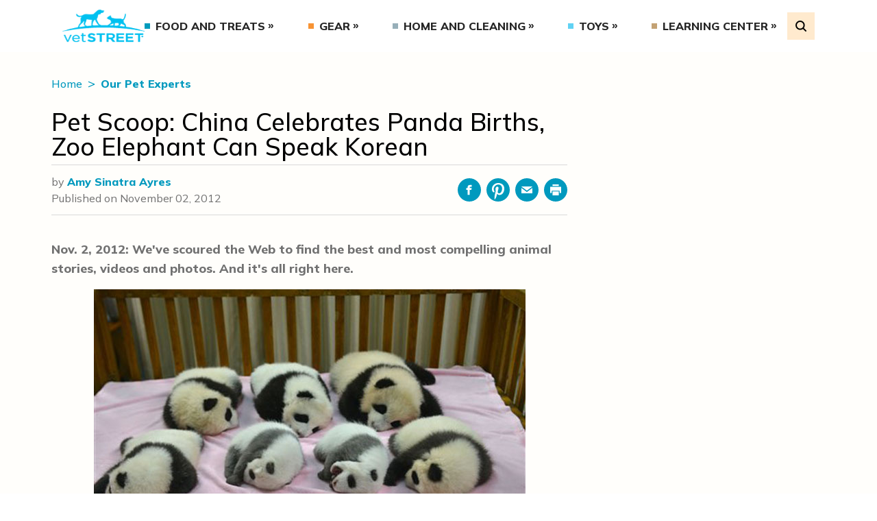

--- FILE ---
content_type: text/html; charset=UTF-8
request_url: https://www.vetstreet.com/our-pet-experts/pet-scoop-china-celebrates-panda-births-zoo-elephant-can-speak-korean
body_size: 15870
content:
<!DOCTYPE html>
<html lang="en">
<head>
	<meta charset="UTF-8">
	<meta http-equiv="X-UA-Compatible" content="IE=edge">
	<meta name="viewport" content="width=device-width, initial-scale=1.0">
	<title>Pet Scoop: China Celebrates Panda Births, Elephant Can Speak Korean - Vetstreet | Vetstreet</title>

			<!-- Google Tag Manager -->
		<script>(function(w,d,s,l,i){w[l]=w[l]||[];w[l].push({'gtm.start':
		new Date().getTime(),event:'gtm.js'});var f=d.getElementsByTagName(s)[0],
		j=d.createElement(s),dl=l!='dataLayer'?'&l='+l:'';j.async=true;j.src=
		'https://www.googletagmanager.com/gtm.js?id='+i+dl;f.parentNode.insertBefore(j,f);
		})(window,document,'script','dataLayer','GTM-5VSB863');</script>
		<!-- End Google Tag Manager -->
			<meta name="p:domain_verify" content="4b8cb53e0953bfedee57aa615dd4d99b"/>
	<link rel="preconnect" href="https://fonts.googleapis.com">
	<link rel="preconnect" href="https://fonts.gstatic.com" crossorigin>
	<meta name='robots' content='index, follow, max-image-preview:large, max-snippet:-1, max-video-preview:-1' />
	<style>img:is([sizes="auto" i], [sizes^="auto," i]) { contain-intrinsic-size: 3000px 1500px }</style>
	
	<!-- This site is optimized with the Yoast SEO plugin v25.0 - https://yoast.com/wordpress/plugins/seo/ -->
	<meta name="description" content="Seven panda cubs were born at the Chengdu Panda Base in China this year, scientists say an elephant at a South Korean Zoo can say several words, Barrrk Obama comes out a winner in the Washington Animal Rescue League&#039;s election and more animal news." />
	<link rel="canonical" href="https://www.vetstreet.com/our-pet-experts/pet-scoop-china-celebrates-panda-births-zoo-elephant-can-speak-korean" />
	<meta property="og:locale" content="en_US" />
	<meta property="og:type" content="article" />
	<meta property="og:title" content="Pet Scoop: China Celebrates Panda Births, Elephant Can Speak Korean - Vetstreet" />
	<meta property="og:description" content="Seven panda cubs were born at the Chengdu Panda Base in China this year, scientists say an elephant at a South Korean Zoo can say several words, Barrrk Obama comes out a winner in the Washington Animal Rescue League&#039;s election and more animal news." />
	<meta property="og:url" content="https://www.vetstreet.com/our-pet-experts/pet-scoop-china-celebrates-panda-births-zoo-elephant-can-speak-korean" />
	<meta property="og:site_name" content="Vetstreet" />
	<meta property="article:publisher" content="https://www.facebook.com/vetstreet" />
	<meta property="article:published_time" content="2022-10-07T19:14:01+00:00" />
	<meta property="article:modified_time" content="2022-10-10T19:20:11+00:00" />
	<meta property="og:image" content="https://cdn-images.vetstreet.com/1f/17da2024df11e28836005056ad4734/file/chinapandas630aa110212.jpg" />
	<meta name="author" content="Amy Sinatra Ayres" />
	<meta name="twitter:card" content="summary_large_image" />
	<meta name="twitter:creator" content="@vetstreet" />
	<meta name="twitter:site" content="@vetstreet" />
	<meta name="twitter:label1" content="Written by" />
	<meta name="twitter:data1" content="Amy Sinatra Ayres" />
	<meta name="twitter:label2" content="Est. reading time" />
	<meta name="twitter:data2" content="3 minutes" />
	<script type="application/ld+json" class="yoast-schema-graph">{"@context":"https://schema.org","@graph":[{"@type":"Article","@id":"https://www.vetstreet.com/our-pet-experts/pet-scoop-china-celebrates-panda-births-zoo-elephant-can-speak-korean#article","isPartOf":{"@id":"https://www.vetstreet.com/our-pet-experts/pet-scoop-china-celebrates-panda-births-zoo-elephant-can-speak-korean"},"author":[{"@id":"https://www.vetstreet.com/#/schema/person/01e2b9884490c311ef58de608b0df3cb"}],"headline":"Pet Scoop: China Celebrates Panda Births, Zoo Elephant Can Speak Korean","datePublished":"2022-10-07T19:14:01+00:00","dateModified":"2022-10-10T19:20:11+00:00","mainEntityOfPage":{"@id":"https://www.vetstreet.com/our-pet-experts/pet-scoop-china-celebrates-panda-births-zoo-elephant-can-speak-korean"},"wordCount":647,"commentCount":0,"publisher":{"@id":"https://www.vetstreet.com/#organization"},"image":{"@id":"https://www.vetstreet.com/our-pet-experts/pet-scoop-china-celebrates-panda-births-zoo-elephant-can-speak-korean#primaryimage"},"thumbnailUrl":"https://cdn-images.vetstreet.com/1f/17da2024df11e28836005056ad4734/file/chinapandas630aa110212.jpg","articleSection":["Our Pet Experts"],"inLanguage":"en-US","potentialAction":[{"@type":"CommentAction","name":"Comment","target":["https://www.vetstreet.com/our-pet-experts/pet-scoop-china-celebrates-panda-births-zoo-elephant-can-speak-korean#respond"]}]},{"@type":"WebPage","@id":"https://www.vetstreet.com/our-pet-experts/pet-scoop-china-celebrates-panda-births-zoo-elephant-can-speak-korean","url":"https://www.vetstreet.com/our-pet-experts/pet-scoop-china-celebrates-panda-births-zoo-elephant-can-speak-korean","name":"Pet Scoop: China Celebrates Panda Births, Elephant Can Speak Korean - Vetstreet","isPartOf":{"@id":"https://www.vetstreet.com/#website"},"primaryImageOfPage":{"@id":"https://www.vetstreet.com/our-pet-experts/pet-scoop-china-celebrates-panda-births-zoo-elephant-can-speak-korean#primaryimage"},"image":{"@id":"https://www.vetstreet.com/our-pet-experts/pet-scoop-china-celebrates-panda-births-zoo-elephant-can-speak-korean#primaryimage"},"thumbnailUrl":"https://cdn-images.vetstreet.com/1f/17da2024df11e28836005056ad4734/file/chinapandas630aa110212.jpg","datePublished":"2022-10-07T19:14:01+00:00","dateModified":"2022-10-10T19:20:11+00:00","description":"Seven panda cubs were born at the Chengdu Panda Base in China this year, scientists say an elephant at a South Korean Zoo can say several words, Barrrk Obama comes out a winner in the Washington Animal Rescue League's election and more animal news.","breadcrumb":{"@id":"https://www.vetstreet.com/our-pet-experts/pet-scoop-china-celebrates-panda-births-zoo-elephant-can-speak-korean#breadcrumb"},"inLanguage":"en-US","potentialAction":[{"@type":"ReadAction","target":["https://www.vetstreet.com/our-pet-experts/pet-scoop-china-celebrates-panda-births-zoo-elephant-can-speak-korean"]}]},{"@type":"ImageObject","inLanguage":"en-US","@id":"https://www.vetstreet.com/our-pet-experts/pet-scoop-china-celebrates-panda-births-zoo-elephant-can-speak-korean#primaryimage","url":"https://cdn-images.vetstreet.com/1f/17da2024df11e28836005056ad4734/file/chinapandas630aa110212.jpg","contentUrl":"https://cdn-images.vetstreet.com/1f/17da2024df11e28836005056ad4734/file/chinapandas630aa110212.jpg"},{"@type":"BreadcrumbList","@id":"https://www.vetstreet.com/our-pet-experts/pet-scoop-china-celebrates-panda-births-zoo-elephant-can-speak-korean#breadcrumb","itemListElement":[{"@type":"ListItem","position":1,"name":"Home","item":"https://www.vetstreet.com/"},{"@type":"ListItem","position":2,"name":"Pet Scoop: China Celebrates Panda Births, Zoo Elephant Can Speak Korean"}]},{"@type":"WebSite","@id":"https://www.vetstreet.com/#website","url":"https://www.vetstreet.com/","name":"Vetstreet","description":"Leading Pet Care and Health Resource","publisher":{"@id":"https://www.vetstreet.com/#organization"},"potentialAction":[{"@type":"SearchAction","target":{"@type":"EntryPoint","urlTemplate":"https://www.vetstreet.com/?s={search_term_string}"},"query-input":{"@type":"PropertyValueSpecification","valueRequired":true,"valueName":"search_term_string"}}],"inLanguage":"en-US"},{"@type":"Organization","@id":"https://www.vetstreet.com/#organization","name":"Vetstreet","url":"https://www.vetstreet.com/","logo":{"@type":"ImageObject","inLanguage":"en-US","@id":"https://www.vetstreet.com/#/schema/logo/image/","url":"https://www.vetstreet.com/wp-content/uploads/2022/08/vetstreet-logo-colored.png","contentUrl":"https://www.vetstreet.com/wp-content/uploads/2022/08/vetstreet-logo-colored.png","width":141,"height":66,"caption":"Vetstreet"},"image":{"@id":"https://www.vetstreet.com/#/schema/logo/image/"},"sameAs":["https://www.facebook.com/vetstreet","https://x.com/vetstreet"]},{"@type":"Person","@id":"https://www.vetstreet.com/#/schema/person/01e2b9884490c311ef58de608b0df3cb","name":"Amy Sinatra Ayres","image":{"@type":"ImageObject","inLanguage":"en-US","@id":"https://www.vetstreet.com/#/schema/person/image/23494c9101089ad44ae88ce9d2f56aac","url":"https://secure.gravatar.com/avatar/?s=96&d=mm&r=g","contentUrl":"https://secure.gravatar.com/avatar/?s=96&d=mm&r=g","caption":"Amy Sinatra Ayres"},"url":"https://www.vetstreet.com/author/amy_sinatra_ayres"}]}</script>
	<!-- / Yoast SEO plugin. -->


<link rel='dns-prefetch' href='//pagead2.googlesyndication.com' />
<link rel='dns-prefetch' href='//fonts.googleapis.com' />
<link rel='dns-prefetch' href='//cdnjs.cloudflare.com' />
<script type="text/javascript">
/* <![CDATA[ */
window._wpemojiSettings = {"baseUrl":"https:\/\/s.w.org\/images\/core\/emoji\/16.0.1\/72x72\/","ext":".png","svgUrl":"https:\/\/s.w.org\/images\/core\/emoji\/16.0.1\/svg\/","svgExt":".svg","source":{"concatemoji":"https:\/\/www.vetstreet.com\/wp-includes\/js\/wp-emoji-release.min.js?ver=2a6cc267e4849f96a2f0aa4bbe0fb240"}};
/*! This file is auto-generated */
!function(s,n){var o,i,e;function c(e){try{var t={supportTests:e,timestamp:(new Date).valueOf()};sessionStorage.setItem(o,JSON.stringify(t))}catch(e){}}function p(e,t,n){e.clearRect(0,0,e.canvas.width,e.canvas.height),e.fillText(t,0,0);var t=new Uint32Array(e.getImageData(0,0,e.canvas.width,e.canvas.height).data),a=(e.clearRect(0,0,e.canvas.width,e.canvas.height),e.fillText(n,0,0),new Uint32Array(e.getImageData(0,0,e.canvas.width,e.canvas.height).data));return t.every(function(e,t){return e===a[t]})}function u(e,t){e.clearRect(0,0,e.canvas.width,e.canvas.height),e.fillText(t,0,0);for(var n=e.getImageData(16,16,1,1),a=0;a<n.data.length;a++)if(0!==n.data[a])return!1;return!0}function f(e,t,n,a){switch(t){case"flag":return n(e,"\ud83c\udff3\ufe0f\u200d\u26a7\ufe0f","\ud83c\udff3\ufe0f\u200b\u26a7\ufe0f")?!1:!n(e,"\ud83c\udde8\ud83c\uddf6","\ud83c\udde8\u200b\ud83c\uddf6")&&!n(e,"\ud83c\udff4\udb40\udc67\udb40\udc62\udb40\udc65\udb40\udc6e\udb40\udc67\udb40\udc7f","\ud83c\udff4\u200b\udb40\udc67\u200b\udb40\udc62\u200b\udb40\udc65\u200b\udb40\udc6e\u200b\udb40\udc67\u200b\udb40\udc7f");case"emoji":return!a(e,"\ud83e\udedf")}return!1}function g(e,t,n,a){var r="undefined"!=typeof WorkerGlobalScope&&self instanceof WorkerGlobalScope?new OffscreenCanvas(300,150):s.createElement("canvas"),o=r.getContext("2d",{willReadFrequently:!0}),i=(o.textBaseline="top",o.font="600 32px Arial",{});return e.forEach(function(e){i[e]=t(o,e,n,a)}),i}function t(e){var t=s.createElement("script");t.src=e,t.defer=!0,s.head.appendChild(t)}"undefined"!=typeof Promise&&(o="wpEmojiSettingsSupports",i=["flag","emoji"],n.supports={everything:!0,everythingExceptFlag:!0},e=new Promise(function(e){s.addEventListener("DOMContentLoaded",e,{once:!0})}),new Promise(function(t){var n=function(){try{var e=JSON.parse(sessionStorage.getItem(o));if("object"==typeof e&&"number"==typeof e.timestamp&&(new Date).valueOf()<e.timestamp+604800&&"object"==typeof e.supportTests)return e.supportTests}catch(e){}return null}();if(!n){if("undefined"!=typeof Worker&&"undefined"!=typeof OffscreenCanvas&&"undefined"!=typeof URL&&URL.createObjectURL&&"undefined"!=typeof Blob)try{var e="postMessage("+g.toString()+"("+[JSON.stringify(i),f.toString(),p.toString(),u.toString()].join(",")+"));",a=new Blob([e],{type:"text/javascript"}),r=new Worker(URL.createObjectURL(a),{name:"wpTestEmojiSupports"});return void(r.onmessage=function(e){c(n=e.data),r.terminate(),t(n)})}catch(e){}c(n=g(i,f,p,u))}t(n)}).then(function(e){for(var t in e)n.supports[t]=e[t],n.supports.everything=n.supports.everything&&n.supports[t],"flag"!==t&&(n.supports.everythingExceptFlag=n.supports.everythingExceptFlag&&n.supports[t]);n.supports.everythingExceptFlag=n.supports.everythingExceptFlag&&!n.supports.flag,n.DOMReady=!1,n.readyCallback=function(){n.DOMReady=!0}}).then(function(){return e}).then(function(){var e;n.supports.everything||(n.readyCallback(),(e=n.source||{}).concatemoji?t(e.concatemoji):e.wpemoji&&e.twemoji&&(t(e.twemoji),t(e.wpemoji)))}))}((window,document),window._wpemojiSettings);
/* ]]> */
</script>
<style id='wp-emoji-styles-inline-css' type='text/css'>

	img.wp-smiley, img.emoji {
		display: inline !important;
		border: none !important;
		box-shadow: none !important;
		height: 1em !important;
		width: 1em !important;
		margin: 0 0.07em !important;
		vertical-align: -0.1em !important;
		background: none !important;
		padding: 0 !important;
	}
</style>
<link rel='stylesheet' id='wp-block-library-css' href='https://www.vetstreet.com/wp-includes/css/dist/block-library/style.min.css?ver=2a6cc267e4849f96a2f0aa4bbe0fb240' type='text/css' media='all' />
<style id='classic-theme-styles-inline-css' type='text/css'>
/*! This file is auto-generated */
.wp-block-button__link{color:#fff;background-color:#32373c;border-radius:9999px;box-shadow:none;text-decoration:none;padding:calc(.667em + 2px) calc(1.333em + 2px);font-size:1.125em}.wp-block-file__button{background:#32373c;color:#fff;text-decoration:none}
</style>
<style id='safe-svg-svg-icon-style-inline-css' type='text/css'>
.safe-svg-cover{text-align:center}.safe-svg-cover .safe-svg-inside{display:inline-block;max-width:100%}.safe-svg-cover svg{height:100%;max-height:100%;max-width:100%;width:100%}

</style>
<link rel='stylesheet' id='editorskit-frontend-css' href='https://www.vetstreet.com/wp-content/plugins/block-options/build/style.build.css?ver=new' type='text/css' media='all' />
<style id='global-styles-inline-css' type='text/css'>
:root{--wp--preset--aspect-ratio--square: 1;--wp--preset--aspect-ratio--4-3: 4/3;--wp--preset--aspect-ratio--3-4: 3/4;--wp--preset--aspect-ratio--3-2: 3/2;--wp--preset--aspect-ratio--2-3: 2/3;--wp--preset--aspect-ratio--16-9: 16/9;--wp--preset--aspect-ratio--9-16: 9/16;--wp--preset--color--black: #000000;--wp--preset--color--cyan-bluish-gray: #abb8c3;--wp--preset--color--white: #ffffff;--wp--preset--color--pale-pink: #f78da7;--wp--preset--color--vivid-red: #cf2e2e;--wp--preset--color--luminous-vivid-orange: #ff6900;--wp--preset--color--luminous-vivid-amber: #fcb900;--wp--preset--color--light-green-cyan: #7bdcb5;--wp--preset--color--vivid-green-cyan: #00d084;--wp--preset--color--pale-cyan-blue: #8ed1fc;--wp--preset--color--vivid-cyan-blue: #0693e3;--wp--preset--color--vivid-purple: #9b51e0;--wp--preset--gradient--vivid-cyan-blue-to-vivid-purple: linear-gradient(135deg,rgba(6,147,227,1) 0%,rgb(155,81,224) 100%);--wp--preset--gradient--light-green-cyan-to-vivid-green-cyan: linear-gradient(135deg,rgb(122,220,180) 0%,rgb(0,208,130) 100%);--wp--preset--gradient--luminous-vivid-amber-to-luminous-vivid-orange: linear-gradient(135deg,rgba(252,185,0,1) 0%,rgba(255,105,0,1) 100%);--wp--preset--gradient--luminous-vivid-orange-to-vivid-red: linear-gradient(135deg,rgba(255,105,0,1) 0%,rgb(207,46,46) 100%);--wp--preset--gradient--very-light-gray-to-cyan-bluish-gray: linear-gradient(135deg,rgb(238,238,238) 0%,rgb(169,184,195) 100%);--wp--preset--gradient--cool-to-warm-spectrum: linear-gradient(135deg,rgb(74,234,220) 0%,rgb(151,120,209) 20%,rgb(207,42,186) 40%,rgb(238,44,130) 60%,rgb(251,105,98) 80%,rgb(254,248,76) 100%);--wp--preset--gradient--blush-light-purple: linear-gradient(135deg,rgb(255,206,236) 0%,rgb(152,150,240) 100%);--wp--preset--gradient--blush-bordeaux: linear-gradient(135deg,rgb(254,205,165) 0%,rgb(254,45,45) 50%,rgb(107,0,62) 100%);--wp--preset--gradient--luminous-dusk: linear-gradient(135deg,rgb(255,203,112) 0%,rgb(199,81,192) 50%,rgb(65,88,208) 100%);--wp--preset--gradient--pale-ocean: linear-gradient(135deg,rgb(255,245,203) 0%,rgb(182,227,212) 50%,rgb(51,167,181) 100%);--wp--preset--gradient--electric-grass: linear-gradient(135deg,rgb(202,248,128) 0%,rgb(113,206,126) 100%);--wp--preset--gradient--midnight: linear-gradient(135deg,rgb(2,3,129) 0%,rgb(40,116,252) 100%);--wp--preset--font-size--small: 13px;--wp--preset--font-size--medium: 20px;--wp--preset--font-size--large: 36px;--wp--preset--font-size--x-large: 42px;--wp--preset--spacing--20: 0.44rem;--wp--preset--spacing--30: 0.67rem;--wp--preset--spacing--40: 1rem;--wp--preset--spacing--50: 1.5rem;--wp--preset--spacing--60: 2.25rem;--wp--preset--spacing--70: 3.38rem;--wp--preset--spacing--80: 5.06rem;--wp--preset--shadow--natural: 6px 6px 9px rgba(0, 0, 0, 0.2);--wp--preset--shadow--deep: 12px 12px 50px rgba(0, 0, 0, 0.4);--wp--preset--shadow--sharp: 6px 6px 0px rgba(0, 0, 0, 0.2);--wp--preset--shadow--outlined: 6px 6px 0px -3px rgba(255, 255, 255, 1), 6px 6px rgba(0, 0, 0, 1);--wp--preset--shadow--crisp: 6px 6px 0px rgba(0, 0, 0, 1);}:where(.is-layout-flex){gap: 0.5em;}:where(.is-layout-grid){gap: 0.5em;}body .is-layout-flex{display: flex;}.is-layout-flex{flex-wrap: wrap;align-items: center;}.is-layout-flex > :is(*, div){margin: 0;}body .is-layout-grid{display: grid;}.is-layout-grid > :is(*, div){margin: 0;}:where(.wp-block-columns.is-layout-flex){gap: 2em;}:where(.wp-block-columns.is-layout-grid){gap: 2em;}:where(.wp-block-post-template.is-layout-flex){gap: 1.25em;}:where(.wp-block-post-template.is-layout-grid){gap: 1.25em;}.has-black-color{color: var(--wp--preset--color--black) !important;}.has-cyan-bluish-gray-color{color: var(--wp--preset--color--cyan-bluish-gray) !important;}.has-white-color{color: var(--wp--preset--color--white) !important;}.has-pale-pink-color{color: var(--wp--preset--color--pale-pink) !important;}.has-vivid-red-color{color: var(--wp--preset--color--vivid-red) !important;}.has-luminous-vivid-orange-color{color: var(--wp--preset--color--luminous-vivid-orange) !important;}.has-luminous-vivid-amber-color{color: var(--wp--preset--color--luminous-vivid-amber) !important;}.has-light-green-cyan-color{color: var(--wp--preset--color--light-green-cyan) !important;}.has-vivid-green-cyan-color{color: var(--wp--preset--color--vivid-green-cyan) !important;}.has-pale-cyan-blue-color{color: var(--wp--preset--color--pale-cyan-blue) !important;}.has-vivid-cyan-blue-color{color: var(--wp--preset--color--vivid-cyan-blue) !important;}.has-vivid-purple-color{color: var(--wp--preset--color--vivid-purple) !important;}.has-black-background-color{background-color: var(--wp--preset--color--black) !important;}.has-cyan-bluish-gray-background-color{background-color: var(--wp--preset--color--cyan-bluish-gray) !important;}.has-white-background-color{background-color: var(--wp--preset--color--white) !important;}.has-pale-pink-background-color{background-color: var(--wp--preset--color--pale-pink) !important;}.has-vivid-red-background-color{background-color: var(--wp--preset--color--vivid-red) !important;}.has-luminous-vivid-orange-background-color{background-color: var(--wp--preset--color--luminous-vivid-orange) !important;}.has-luminous-vivid-amber-background-color{background-color: var(--wp--preset--color--luminous-vivid-amber) !important;}.has-light-green-cyan-background-color{background-color: var(--wp--preset--color--light-green-cyan) !important;}.has-vivid-green-cyan-background-color{background-color: var(--wp--preset--color--vivid-green-cyan) !important;}.has-pale-cyan-blue-background-color{background-color: var(--wp--preset--color--pale-cyan-blue) !important;}.has-vivid-cyan-blue-background-color{background-color: var(--wp--preset--color--vivid-cyan-blue) !important;}.has-vivid-purple-background-color{background-color: var(--wp--preset--color--vivid-purple) !important;}.has-black-border-color{border-color: var(--wp--preset--color--black) !important;}.has-cyan-bluish-gray-border-color{border-color: var(--wp--preset--color--cyan-bluish-gray) !important;}.has-white-border-color{border-color: var(--wp--preset--color--white) !important;}.has-pale-pink-border-color{border-color: var(--wp--preset--color--pale-pink) !important;}.has-vivid-red-border-color{border-color: var(--wp--preset--color--vivid-red) !important;}.has-luminous-vivid-orange-border-color{border-color: var(--wp--preset--color--luminous-vivid-orange) !important;}.has-luminous-vivid-amber-border-color{border-color: var(--wp--preset--color--luminous-vivid-amber) !important;}.has-light-green-cyan-border-color{border-color: var(--wp--preset--color--light-green-cyan) !important;}.has-vivid-green-cyan-border-color{border-color: var(--wp--preset--color--vivid-green-cyan) !important;}.has-pale-cyan-blue-border-color{border-color: var(--wp--preset--color--pale-cyan-blue) !important;}.has-vivid-cyan-blue-border-color{border-color: var(--wp--preset--color--vivid-cyan-blue) !important;}.has-vivid-purple-border-color{border-color: var(--wp--preset--color--vivid-purple) !important;}.has-vivid-cyan-blue-to-vivid-purple-gradient-background{background: var(--wp--preset--gradient--vivid-cyan-blue-to-vivid-purple) !important;}.has-light-green-cyan-to-vivid-green-cyan-gradient-background{background: var(--wp--preset--gradient--light-green-cyan-to-vivid-green-cyan) !important;}.has-luminous-vivid-amber-to-luminous-vivid-orange-gradient-background{background: var(--wp--preset--gradient--luminous-vivid-amber-to-luminous-vivid-orange) !important;}.has-luminous-vivid-orange-to-vivid-red-gradient-background{background: var(--wp--preset--gradient--luminous-vivid-orange-to-vivid-red) !important;}.has-very-light-gray-to-cyan-bluish-gray-gradient-background{background: var(--wp--preset--gradient--very-light-gray-to-cyan-bluish-gray) !important;}.has-cool-to-warm-spectrum-gradient-background{background: var(--wp--preset--gradient--cool-to-warm-spectrum) !important;}.has-blush-light-purple-gradient-background{background: var(--wp--preset--gradient--blush-light-purple) !important;}.has-blush-bordeaux-gradient-background{background: var(--wp--preset--gradient--blush-bordeaux) !important;}.has-luminous-dusk-gradient-background{background: var(--wp--preset--gradient--luminous-dusk) !important;}.has-pale-ocean-gradient-background{background: var(--wp--preset--gradient--pale-ocean) !important;}.has-electric-grass-gradient-background{background: var(--wp--preset--gradient--electric-grass) !important;}.has-midnight-gradient-background{background: var(--wp--preset--gradient--midnight) !important;}.has-small-font-size{font-size: var(--wp--preset--font-size--small) !important;}.has-medium-font-size{font-size: var(--wp--preset--font-size--medium) !important;}.has-large-font-size{font-size: var(--wp--preset--font-size--large) !important;}.has-x-large-font-size{font-size: var(--wp--preset--font-size--x-large) !important;}
:where(.wp-block-post-template.is-layout-flex){gap: 1.25em;}:where(.wp-block-post-template.is-layout-grid){gap: 1.25em;}
:where(.wp-block-columns.is-layout-flex){gap: 2em;}:where(.wp-block-columns.is-layout-grid){gap: 2em;}
:root :where(.wp-block-pullquote){font-size: 1.5em;line-height: 1.6;}
</style>
<link rel='stylesheet' id='contact-form-7-css' href='https://www.vetstreet.com/wp-content/plugins/contact-form-7/includes/css/styles.css?ver=5.9.3' type='text/css' media='all' />
<link rel='stylesheet' id='theme-fonts-googleapis-css' href='https://fonts.googleapis.com/css2?family=Mulish%3Awght%40300%3B400%3B500%3B600%3B800%3B900&#038;display=swap&#038;ver=2.0.0' type='text/css' media='all' />
<link rel='stylesheet' id='tiny-slider-css' href='https://cdnjs.cloudflare.com/ajax/libs/tiny-slider/2.9.4/tiny-slider.css?ver=2.9.4' type='text/css' media='all' />
<link rel='stylesheet' id='theme-main-css' href='https://www.vetstreet.com/wp-content/themes/vetstreet/dist/styles/styles.bundle.css?ver=1756228836' type='text/css' media='all' />
	<script type="text/javascript">
		!function(){"use strict";window.RudderSnippetVersion="3.0.25";var e="rudderanalytics";window[e]||(window[e]=[])
		;var rudderanalytics=window[e];if(Array.isArray(rudderanalytics)){
		if(true===rudderanalytics.snippetExecuted&&window.console&&console.error){
		console.error("RudderStack JavaScript SDK snippet included more than once.")}else{rudderanalytics.snippetExecuted=true,
		window.rudderAnalyticsBuildType="legacy";var sdkBaseUrl="https://cdn.rudderlabs.com/v3";var sdkName="rsa.min.js"
		;var scriptLoadingMode="async"
		;var n=["setDefaultInstanceKey","load","ready","page","track","identify","alias","group","reset","setAnonymousId","startSession","endSession","consent"]
		;for(var r=0;r<n.length;r++){var t=n[r];rudderanalytics[t]=function(n){return function(){var r
		;Array.isArray(window[e])?rudderanalytics.push([n].concat(Array.prototype.slice.call(arguments))):null===(r=window[e][n])||void 0===r||r.apply(window[e],arguments)
		}}(t)}try{new Function('return import("")'),window.rudderAnalyticsBuildType="modern"}catch(o){}
		var d=document.head||document.getElementsByTagName("head")[0]
		;var i=document.body||document.getElementsByTagName("body")[0];window.rudderAnalyticsAddScript=function(e,n,r){
		var t=document.createElement("script");t.src=e,t.setAttribute("data-loader","RS_JS_SDK"),n&&r&&t.setAttribute(n,r),
		"async"===scriptLoadingMode?t.async=true:"defer"===scriptLoadingMode&&(t.defer=true),
		d?d.insertBefore(t,d.firstChild):i.insertBefore(t,i.firstChild)},window.rudderAnalyticsMount=function(){!function(){
		if("undefined"==typeof globalThis){var e;var n=function getGlobal(){
		return"undefined"!=typeof self?self:"undefined"!=typeof window?window:null}();n&&Object.defineProperty(n,"globalThis",{
		value:n,configurable:true})}
		}(),window.rudderAnalyticsAddScript("".concat(sdkBaseUrl,"/").concat(window.rudderAnalyticsBuildType,"/").concat(sdkName),"data-rsa-write-key","2Unf06rB44FvQ0EJAdm64AAoat4")
		},
		"undefined"==typeof Promise||"undefined"==typeof globalThis?window.rudderAnalyticsAddScript("https://polyfill-fastly.io/v3/polyfill.min.js?version=3.111.0&features=Symbol%2CPromise&callback=rudderAnalyticsMount"):window.rudderAnalyticsMount()
		;var loadOptions={}
		;rudderanalytics.load("2Unf06rB44FvQ0EJAdm64AAoat4","https://metamorphonr.dataplane.rudderstack.com",loadOptions);
		}}
		}();
	</script>
	<script type="text/javascript" src="https://pagead2.googlesyndication.com/pagead/js/adsbygoogle.js?client=ca-pub-8474657490465235&amp;ver=1.0.0" id="verify-google-adsense-code-snippet-js" async="async" data-wp-strategy="async" crossorigin="anonymous"></script>
<link rel="EditURI" type="application/rsd+xml" title="RSD" href="https://www.vetstreet.com/xmlrpc.php?rsd" />
<link rel='shortlink' href='https://www.vetstreet.com/?p=4238' />
<link rel="alternate" title="oEmbed (JSON)" type="application/json+oembed" href="https://www.vetstreet.com/wp-json/oembed/1.0/embed?url=https%3A%2F%2Fwww.vetstreet.com%2Four-pet-experts%2Fpet-scoop-china-celebrates-panda-births-zoo-elephant-can-speak-korean" />
<link rel="alternate" title="oEmbed (XML)" type="text/xml+oembed" href="https://www.vetstreet.com/wp-json/oembed/1.0/embed?url=https%3A%2F%2Fwww.vetstreet.com%2Four-pet-experts%2Fpet-scoop-china-celebrates-panda-births-zoo-elephant-can-speak-korean&#038;format=xml" />
<meta name='vetstreet-ads-kvs' content='{&quot;PageType&quot;:&quot;Article&quot;,&quot;Category&quot;:&quot;Our Pet Experts&quot;,&quot;Subcategory&quot;:&quot;&quot;,&quot;ArticleID&quot;:4238,&quot;PageID&quot;:&quot;&quot;,&quot;Tags&quot;:&quot;&quot;,&quot;Sponsor&quot;:&quot;&quot;,&quot;Language&quot;:&quot;en&quot;,&quot;Keyword&quot;:&quot;our,pet,experts,pet,scoop,china,celebrates,panda,births,zoo,elephant,can,speak,korean&quot;}' />	<script type="text/javascript">
		var dataLayer = dataLayer || [];
		dataLayer.push({
			'kvs': {"PageType":"Article","Category":"Our Pet Experts","Subcategory":"","ArticleID":4238,"PageID":"","Tags":"","Sponsor":"","Language":"en","Keyword":"our,pet,experts,pet,scoop,china,celebrates,panda,births,zoo,elephant,can,speak,korean"}		});
	</script>
	<link rel="icon" href="https://www.vetstreet.com/wp-content/uploads/2022/08/vetstreet-favicon.png" sizes="32x32" />
<link rel="icon" href="https://www.vetstreet.com/wp-content/uploads/2022/08/vetstreet-favicon.png" sizes="192x192" />
<link rel="apple-touch-icon" href="https://www.vetstreet.com/wp-content/uploads/2022/08/vetstreet-favicon.png" />
<meta name="msapplication-TileImage" content="https://www.vetstreet.com/wp-content/uploads/2022/08/vetstreet-favicon.png" />
</head>
<body class="wp-singular post-template-default single single-post postid-4238 single-format-standard wp-custom-logo wp-theme-vetstreet">

<!-- Google Tag Manager (noscript) -->
<noscript><iframe src="https://www.googletagmanager.com/ns.html?id=GTM-5VSB863"
height="0" width="0" style="display:none;visibility:hidden"></iframe></noscript>
<!-- End Google Tag Manager (noscript) -->

<nav class="main-navigation block w-full bg-white text-blue-dark relative">
	<div class="container mx-auto flex flex-col lg:flex-row items-center relative">
		<div class="flex items-center justify-between lg:flex-auto w-full bg-white py-5 lg:py-3 px-4 z-20 gap-x-8">
			<button class="MobileMenuHamburger lg:hidden" type="button" aria-label="Open Menu" aria-pressed="false">
				<span></span>
				<span></span>
				<span></span>
			</button>
				<a
		class="flex items-center justify-center"
		href="https://www.vetstreet.com"
		title="Vetstreet"
	>
		<img
			class="main-navigation-logo w-1/2 lg:w-full"
			src="https://www.vetstreet.com/wp-content/uploads/2022/08/vetstreet-logo-colored.png"
			alt="Vetstreet"
			width="141"
			height="66"
			loading="lazy"
		/>
	</a>
				<ul class="hidden lg:flex items-center justify-between w-full main-menu main-menu--desktop font-extrabold"><li id="menu-item-11802" class="menu-item menu-item-type-taxonomy menu-item-object-category menu-item-has-children menu-item-11802"><a href="https://www.vetstreet.com/category/food-and-treats">Food and Treats</a>
<ul class="sub-menu">
	<li id="menu-item-11803" class="menu-item menu-item-type-taxonomy menu-item-object-category menu-item-11803"><a href="https://www.vetstreet.com/category/food-and-treats/cat-food">Cat Food</a></li>
	<li id="menu-item-11804" class="menu-item menu-item-type-taxonomy menu-item-object-category menu-item-11804"><a href="https://www.vetstreet.com/category/food-and-treats/cat-supplements">Cat Supplements</a></li>
	<li id="menu-item-11805" class="menu-item menu-item-type-taxonomy menu-item-object-category menu-item-11805"><a href="https://www.vetstreet.com/category/food-and-treats/cat-treats">Cat Treats</a></li>
	<li id="menu-item-11806" class="menu-item menu-item-type-taxonomy menu-item-object-category menu-item-11806"><a href="https://www.vetstreet.com/category/food-and-treats/dog-food">Dog Food</a></li>
	<li id="menu-item-11807" class="menu-item menu-item-type-taxonomy menu-item-object-category menu-item-11807"><a href="https://www.vetstreet.com/category/food-and-treats/dog-supplements">Dog Supplements</a></li>
	<li id="menu-item-11808" class="menu-item menu-item-type-taxonomy menu-item-object-category menu-item-11808"><a href="https://www.vetstreet.com/category/food-and-treats/dog-treats">Dog Treats</a></li>
	<li id="menu-item-11809" class="menu-item menu-item-type-taxonomy menu-item-object-category menu-item-11809"><a href="https://www.vetstreet.com/category/food-and-treats/feeding-bowls">Feeding Bowls</a></li>
	<li id="menu-item-11810" class="menu-item menu-item-type-taxonomy menu-item-object-category menu-item-11810"><a href="https://www.vetstreet.com/category/food-and-treats/pet-food-storage">Pet Food Storage</a></li>
	<li id="menu-item-11835" class="menu-item menu-item-type-taxonomy menu-item-object-category menu-item-11835"><a href="https://www.vetstreet.com/category/food-and-treats">All Articles</a></li>
</ul>
</li>
<li id="menu-item-11811" class="menu-item menu-item-type-taxonomy menu-item-object-category menu-item-has-children menu-item-11811"><a href="https://www.vetstreet.com/category/gear">Gear</a>
<ul class="sub-menu">
	<li id="menu-item-11812" class="menu-item menu-item-type-taxonomy menu-item-object-category menu-item-11812"><a href="https://www.vetstreet.com/category/gear/cat-gear">Cat Gear</a></li>
	<li id="menu-item-11813" class="menu-item menu-item-type-taxonomy menu-item-object-category menu-item-11813"><a href="https://www.vetstreet.com/category/gear/dog-gear">Dog Gear</a></li>
	<li id="menu-item-11814" class="menu-item menu-item-type-taxonomy menu-item-object-category menu-item-11814"><a href="https://www.vetstreet.com/category/gear/pet-tech">Pet Tech</a></li>
	<li id="menu-item-11836" class="menu-item menu-item-type-taxonomy menu-item-object-category menu-item-11836"><a href="https://www.vetstreet.com/category/gear">All Articles</a></li>
</ul>
</li>
<li id="menu-item-11815" class="menu-item menu-item-type-taxonomy menu-item-object-category menu-item-has-children menu-item-11815"><a href="https://www.vetstreet.com/category/home-and-cleaning">Home and Cleaning</a>
<ul class="sub-menu">
	<li id="menu-item-11816" class="menu-item menu-item-type-taxonomy menu-item-object-category menu-item-11816"><a href="https://www.vetstreet.com/category/home-and-cleaning/cat-beds">Cat Beds</a></li>
	<li id="menu-item-11817" class="menu-item menu-item-type-taxonomy menu-item-object-category menu-item-11817"><a href="https://www.vetstreet.com/category/home-and-cleaning/dog-beds">Dog Beds</a></li>
	<li id="menu-item-11818" class="menu-item menu-item-type-taxonomy menu-item-object-category menu-item-11818"><a href="https://www.vetstreet.com/category/home-and-cleaning/dog-crates">Dog Crates</a></li>
	<li id="menu-item-11819" class="menu-item menu-item-type-taxonomy menu-item-object-category menu-item-11819"><a href="https://www.vetstreet.com/category/home-and-cleaning/home-decor">Home Decor</a></li>
	<li id="menu-item-11820" class="menu-item menu-item-type-taxonomy menu-item-object-category menu-item-11820"><a href="https://www.vetstreet.com/category/home-and-cleaning/litter-boxes">Litter Boxes</a></li>
	<li id="menu-item-11821" class="menu-item menu-item-type-taxonomy menu-item-object-category menu-item-11821"><a href="https://www.vetstreet.com/category/home-and-cleaning/pet-cleaning">Pet Cleaning</a></li>
	<li id="menu-item-11822" class="menu-item menu-item-type-taxonomy menu-item-object-category menu-item-11822"><a href="https://www.vetstreet.com/category/home-and-cleaning/pet-gifts">Pet Gifts</a></li>
	<li id="menu-item-11823" class="menu-item menu-item-type-taxonomy menu-item-object-category menu-item-11823"><a href="https://www.vetstreet.com/category/home-and-cleaning/pet-grooming">Pet Grooming</a></li>
	<li id="menu-item-11824" class="menu-item menu-item-type-taxonomy menu-item-object-category menu-item-11824"><a href="https://www.vetstreet.com/category/home-and-cleaning/pet-safety">Pet Safety</a></li>
	<li id="menu-item-11837" class="menu-item menu-item-type-taxonomy menu-item-object-category menu-item-11837"><a href="https://www.vetstreet.com/category/home-and-cleaning">All Articles</a></li>
</ul>
</li>
<li id="menu-item-11825" class="menu-item menu-item-type-taxonomy menu-item-object-category menu-item-has-children menu-item-11825"><a href="https://www.vetstreet.com/category/toys">Toys</a>
<ul class="sub-menu">
	<li id="menu-item-11826" class="menu-item menu-item-type-taxonomy menu-item-object-category menu-item-11826"><a href="https://www.vetstreet.com/category/toys/cat-toys">Cat Toys</a></li>
	<li id="menu-item-11827" class="menu-item menu-item-type-taxonomy menu-item-object-category menu-item-11827"><a href="https://www.vetstreet.com/category/toys/dog-toys">Dog Toys</a></li>
	<li id="menu-item-11838" class="menu-item menu-item-type-taxonomy menu-item-object-category menu-item-11838"><a href="https://www.vetstreet.com/category/toys">All Articles</a></li>
</ul>
</li>
<li id="menu-item-11828" class="menu-item menu-item-type-custom menu-item-object-custom menu-item-has-children menu-item-11828"><a href="#">Learning Center</a>
<ul class="sub-menu">
	<li id="menu-item-11831" class="menu-item menu-item-type-taxonomy menu-item-object-category menu-item-11831"><a href="https://www.vetstreet.com/category/dogs">Dogs</a></li>
	<li id="menu-item-11830" class="menu-item menu-item-type-taxonomy menu-item-object-category menu-item-11830"><a href="https://www.vetstreet.com/category/cats">Cats</a></li>
	<li id="menu-item-11829" class="menu-item menu-item-type-taxonomy menu-item-object-category menu-item-11829"><a href="https://www.vetstreet.com/category/care">Care</a></li>
	<li id="menu-item-11832" class="menu-item menu-item-type-taxonomy menu-item-object-category menu-item-11832"><a href="https://www.vetstreet.com/category/train">Training</a></li>
</ul>
</li>
</ul>			<button type="button" class="search-form-toggle text-2xl font-bold text-blue-dark p-3 bg-search" data-toggle="#search-collapse">
				<svg width="16" height="16" viewBox="0 0 16 16" fill="none" xmlns="http://www.w3.org/2000/svg">
<path d="M15 15L10.9581 10.9581M10.9581 10.9581C12.052 9.86411 12.6666 8.38039 12.6666 6.8333C12.6666 5.28621 12.052 3.80249 10.9581 2.70853C9.86411 1.61458 8.38039 1 6.8333 1C5.28621 1 3.80249 1.61458 2.70853 2.70853C1.61458 3.80249 1 5.28621 1 6.8333C1 8.38039 1.61458 9.86411 2.70853 10.9581C3.80249 12.052 5.28621 12.6666 6.8333 12.6666C8.38039 12.6666 9.86411 12.052 10.9581 10.9581Z" stroke="black" stroke-width="2" stroke-linecap="round" stroke-linejoin="round"/>
</svg>
			</button>
		</div>
		<div id="search-collapse" class="absolute hidden right-0 top-full bg-white px-4 py-2 z-10">
			<div id="search-collapse" class="relative hidden right-0 top-full bg-white px-4 py-2 z-10 open border border-gray-40">
	<form role="search" method="get" id="searchform" class="searchform" action="https://www.vetstreet.com/">
		<label class="screen-reader-text" for="s">Search for:</label>
		<input type="text" value="" name="s" id="s">
		<div class="flex items-center gap-x-2">
			<input type="submit" id="searchsubmit" value="Search">
			<span class="text-orange-500">&raquo;</span>
		</div>
	</form>
</div>
		</div>
	</div>
</nav>
<div class="MobileMenu lg:hidden" style="">
	<div class="flex items-center justify-between">
		<button class="MobileMenuHamburger MobileMenuHamburger--opened self-start" type="button" aria-label="Close Menu" aria-pressed="true">
			<span></span>
			<span></span>
			<span></span>
		</button>
			<a
		class="flex items-center justify-center"
		href="https://www.vetstreet.com"
		title="Vetstreet"
	>
		<img
			class="main-navigation-logo w-1/2 lg:w-full"
			src="https://www.vetstreet.com/wp-content/uploads/2022/08/vetstreet-logo-colored.png"
			alt="Vetstreet"
			width="141"
			height="66"
			loading="lazy"
		/>
	</a>
		</div>
	<nav class="MobileMenuNavigation self-start w-full justify-start">
		<ul class="flex flex-col items-start"><li class="menu-item menu-item-type-taxonomy menu-item-object-category menu-item-has-children menu-item-11802"><a href="https://www.vetstreet.com/category/food-and-treats">Food and Treats</a>
<ul class="sub-menu">
	<li class="menu-item menu-item-type-taxonomy menu-item-object-category menu-item-11803"><a href="https://www.vetstreet.com/category/food-and-treats/cat-food">Cat Food</a></li>
	<li class="menu-item menu-item-type-taxonomy menu-item-object-category menu-item-11804"><a href="https://www.vetstreet.com/category/food-and-treats/cat-supplements">Cat Supplements</a></li>
	<li class="menu-item menu-item-type-taxonomy menu-item-object-category menu-item-11805"><a href="https://www.vetstreet.com/category/food-and-treats/cat-treats">Cat Treats</a></li>
	<li class="menu-item menu-item-type-taxonomy menu-item-object-category menu-item-11806"><a href="https://www.vetstreet.com/category/food-and-treats/dog-food">Dog Food</a></li>
	<li class="menu-item menu-item-type-taxonomy menu-item-object-category menu-item-11807"><a href="https://www.vetstreet.com/category/food-and-treats/dog-supplements">Dog Supplements</a></li>
	<li class="menu-item menu-item-type-taxonomy menu-item-object-category menu-item-11808"><a href="https://www.vetstreet.com/category/food-and-treats/dog-treats">Dog Treats</a></li>
	<li class="menu-item menu-item-type-taxonomy menu-item-object-category menu-item-11809"><a href="https://www.vetstreet.com/category/food-and-treats/feeding-bowls">Feeding Bowls</a></li>
	<li class="menu-item menu-item-type-taxonomy menu-item-object-category menu-item-11810"><a href="https://www.vetstreet.com/category/food-and-treats/pet-food-storage">Pet Food Storage</a></li>
	<li class="menu-item menu-item-type-taxonomy menu-item-object-category menu-item-11835"><a href="https://www.vetstreet.com/category/food-and-treats">All Articles</a></li>
</ul>
</li>
<li class="menu-item menu-item-type-taxonomy menu-item-object-category menu-item-has-children menu-item-11811"><a href="https://www.vetstreet.com/category/gear">Gear</a>
<ul class="sub-menu">
	<li class="menu-item menu-item-type-taxonomy menu-item-object-category menu-item-11812"><a href="https://www.vetstreet.com/category/gear/cat-gear">Cat Gear</a></li>
	<li class="menu-item menu-item-type-taxonomy menu-item-object-category menu-item-11813"><a href="https://www.vetstreet.com/category/gear/dog-gear">Dog Gear</a></li>
	<li class="menu-item menu-item-type-taxonomy menu-item-object-category menu-item-11814"><a href="https://www.vetstreet.com/category/gear/pet-tech">Pet Tech</a></li>
	<li class="menu-item menu-item-type-taxonomy menu-item-object-category menu-item-11836"><a href="https://www.vetstreet.com/category/gear">All Articles</a></li>
</ul>
</li>
<li class="menu-item menu-item-type-taxonomy menu-item-object-category menu-item-has-children menu-item-11815"><a href="https://www.vetstreet.com/category/home-and-cleaning">Home and Cleaning</a>
<ul class="sub-menu">
	<li class="menu-item menu-item-type-taxonomy menu-item-object-category menu-item-11816"><a href="https://www.vetstreet.com/category/home-and-cleaning/cat-beds">Cat Beds</a></li>
	<li class="menu-item menu-item-type-taxonomy menu-item-object-category menu-item-11817"><a href="https://www.vetstreet.com/category/home-and-cleaning/dog-beds">Dog Beds</a></li>
	<li class="menu-item menu-item-type-taxonomy menu-item-object-category menu-item-11818"><a href="https://www.vetstreet.com/category/home-and-cleaning/dog-crates">Dog Crates</a></li>
	<li class="menu-item menu-item-type-taxonomy menu-item-object-category menu-item-11819"><a href="https://www.vetstreet.com/category/home-and-cleaning/home-decor">Home Decor</a></li>
	<li class="menu-item menu-item-type-taxonomy menu-item-object-category menu-item-11820"><a href="https://www.vetstreet.com/category/home-and-cleaning/litter-boxes">Litter Boxes</a></li>
	<li class="menu-item menu-item-type-taxonomy menu-item-object-category menu-item-11821"><a href="https://www.vetstreet.com/category/home-and-cleaning/pet-cleaning">Pet Cleaning</a></li>
	<li class="menu-item menu-item-type-taxonomy menu-item-object-category menu-item-11822"><a href="https://www.vetstreet.com/category/home-and-cleaning/pet-gifts">Pet Gifts</a></li>
	<li class="menu-item menu-item-type-taxonomy menu-item-object-category menu-item-11823"><a href="https://www.vetstreet.com/category/home-and-cleaning/pet-grooming">Pet Grooming</a></li>
	<li class="menu-item menu-item-type-taxonomy menu-item-object-category menu-item-11824"><a href="https://www.vetstreet.com/category/home-and-cleaning/pet-safety">Pet Safety</a></li>
	<li class="menu-item menu-item-type-taxonomy menu-item-object-category menu-item-11837"><a href="https://www.vetstreet.com/category/home-and-cleaning">All Articles</a></li>
</ul>
</li>
<li class="menu-item menu-item-type-taxonomy menu-item-object-category menu-item-has-children menu-item-11825"><a href="https://www.vetstreet.com/category/toys">Toys</a>
<ul class="sub-menu">
	<li class="menu-item menu-item-type-taxonomy menu-item-object-category menu-item-11826"><a href="https://www.vetstreet.com/category/toys/cat-toys">Cat Toys</a></li>
	<li class="menu-item menu-item-type-taxonomy menu-item-object-category menu-item-11827"><a href="https://www.vetstreet.com/category/toys/dog-toys">Dog Toys</a></li>
	<li class="menu-item menu-item-type-taxonomy menu-item-object-category menu-item-11838"><a href="https://www.vetstreet.com/category/toys">All Articles</a></li>
</ul>
</li>
<li class="menu-item menu-item-type-custom menu-item-object-custom menu-item-has-children menu-item-11828"><a href="#">Learning Center</a>
<ul class="sub-menu">
	<li class="menu-item menu-item-type-taxonomy menu-item-object-category menu-item-11831"><a href="https://www.vetstreet.com/category/dogs">Dogs</a></li>
	<li class="menu-item menu-item-type-taxonomy menu-item-object-category menu-item-11830"><a href="https://www.vetstreet.com/category/cats">Cats</a></li>
	<li class="menu-item menu-item-type-taxonomy menu-item-object-category menu-item-11829"><a href="https://www.vetstreet.com/category/care">Care</a></li>
	<li class="menu-item menu-item-type-taxonomy menu-item-object-category menu-item-11832"><a href="https://www.vetstreet.com/category/train">Training</a></li>
</ul>
</li>
</ul>	</nav>
</div>

<main class="PageMain PageMain--article">
	<section class="PageContainer">
		<div class="PageContent">
											<div class="ArticleContainer">
					<article id="post-4238" class="ArticleContent post-4238 post type-post status-publish format-standard hentry category-our-pet-experts">
							<div class="Breadcrumb"
		data-breadcrumb-query="{&quot;post_id&quot;:4238}">
		<ul>
							<li class="Breadcrumb__item">
					<a href="https://www.vetstreet.com">
						Home					</a>
				</li>
							<li class="Breadcrumb__item">
					<a href="https://www.vetstreet.com/category/our-pet-experts">
						Our Pet Experts					</a>
				</li>
					</ul>
	</div>

						<div class="ArticleHeader">
							<h1 class="post-title font-serif text-4xl leading-9 font-medium mb-2">
								Pet Scoop: China Celebrates Panda Births, Zoo Elephant Can Speak Korean							</h1>
							<div class="ArticleHeader__details">
								<div class="AuthorsHeader">
																		<p class="text-gray-body">
										by
										<a
											href="https://www.vetstreet.com/author/amy_sinatra_ayres"
											class="text-blue-dark font-bold">
												Amy Sinatra Ayres										</a>
									</p>

									<p class="text-gray-body">
										
																					Published on <span>November 02, 2012</span>
																			</p>
								</div>
								<div class="ArticleShare">
	<a target="_blank" rel="noopener" class="ShareIcon ShareIcon--facebook" title="Share on Facebook" href="https://facebook.com/sharer.php?u=https://www.vetstreet.com/our-pet-experts/pet-scoop-china-celebrates-panda-births-zoo-elephant-can-speak-korean">
		<span aria-hidden="true">
			<svg xmlns="http://www.w3.org/2000/svg" width="30" height="30"><defs><clipPath id="a"><path class="a" d="M0 0h29.815v29.93H0z" transform="translate(0 .07)"/></clipPath><style>.a{fill:none}</style></defs><path class="a" d="M0 .07h29.815V30H0z"/><path d="M16.472 10.528h2.068v-2.75h-2.431v.01c-2.946.09-3.55 1.584-3.603 3.15H12.5v1.373h-2.006v2.693H12.5v7.219h3.023v-7.219h2.476l.478-2.693h-2.953v-.833a.929.929 0 01.948-.953" fill="#fff"/></svg>
		</span>
		<span class="sr-only">Facebook</span>
	</a>
	<a target="_blank" rel="noopener" class="ShareIcon ShareIcon--pinterest" title="Share on Pinterest" href="https://www.pinterest.com/pin/create/button/?url=https://www.vetstreet.com/our-pet-experts/pet-scoop-china-celebrates-panda-births-zoo-elephant-can-speak-korean&#038;media=https://www.vetstreet.com/wp-content/uploads/2022/10/default-image.png&#038;description=Pet%20Scoop:%20China%20Celebrates%20Panda%20Births,%20Zoo%20Elephant%20Can%20Speak%20Korean">
		<span aria-hidden="true">
			<svg width="32" height="32" viewBox="0 0 32 32" fill="none" xmlns="http://www.w3.org/2000/svg">
				<g clip-path="url(#clip0_1275_18347)">
					<path d="M0 16C0 7.16344 7.16344 0 16 0C24.8366 0 32 7.16344 32 16C32 24.8366 24.8366 32 16 32C7.16344 32 0 24.8366 0 16Z" fill="#019BBC"/>
					<path d="M14.3992 21.8736C13.7914 25.1777 13.0497 28.3453 10.8518 30C10.1728 25.006 11.8477 21.2554 12.6255 17.2734C11.2991 14.9583 12.7848 10.2989 15.5816 11.4467C19.0228 12.8588 12.6018 20.0547 16.9119 20.9536C21.4128 21.8917 23.2504 12.853 20.4599 9.91387C16.4272 5.66939 8.72154 9.81721 9.66887 15.8941C9.89934 17.3794 11.3788 17.83 10.2603 19.8808C7.67935 19.2866 6.90942 17.1755 7.00827 14.3606C7.1681 9.75282 10.9992 6.52719 14.8426 6.08072C19.7029 5.51646 24.2644 7.93112 24.8942 12.6737C25.6037 18.0269 22.7008 23.8242 17.5033 23.407C16.0944 23.2933 15.503 22.5691 14.3992 21.8736Z" fill="white"/>
				</g>
				<defs>
					<clipPath id="clip0_1275_18347">
						<path d="M0 16C0 7.16344 7.16344 0 16 0C24.8366 0 32 7.16344 32 16C32 24.8366 24.8366 32 16 32C7.16344 32 0 24.8366 0 16Z" fill="white"/>
					</clipPath>
				</defs>
			</svg>
		</span>
		<span class="sr-only">Pinterest</span>
	</a>
	<a target="_blank" rel="noopener" class="ShareIcon ShareIcon--email" title="Share via email" href="/cdn-cgi/l/email-protection#[base64]">
		<span aria-hidden="true">
			<svg xmlns="http://www.w3.org/2000/svg" xmlns:xlink="http://www.w3.org/1999/xlink" width="16" height="10" viewBox="0 0 16 10"><defs><clipPath id="clip-path"><path id="Clip_2" data-name="Clip 2" d="M0,0H16V10H0Z" transform="translate(0 0)" fill="none"/></clipPath></defs><g id="gpc-email" transform="translate(0 0)"><path id="Clip_2-2" data-name="Clip 2" d="M0,0H16V10H0Z" transform="translate(0 0)" fill="none"/><g id="Group_3" data-name="Group 3" clip-path="url(#clip-path)"><path id="Fill_1" data-name="Fill 1" d="M15.807,11H.194A.2.2,0,0,1,0,10.8V3.188L7.763,8.919a.4.4,0,0,0,.473,0L16,3.188V10.8A.2.2,0,0,1,15.807,11ZM8,7.1H8L0,1.194V.2A.2.2,0,0,1,.194,0H15.807A.2.2,0,0,1,16,.2v.994L8,7.1Z" transform="translate(0 -1.001)" fill="#fff"/></g></g></svg>
		</span>
		<span class="sr-only">Email</span>
	</a>
	<a rel="noopener" class="ShareIcon ShareIcon--print" title="Print" href="#" onclick="window.print();">
		<span aria-hidden="true">
			<svg xmlns="http://www.w3.org/2000/svg" width="16" height="15.931"><path data-name="Fill 1" d="M3.448 2.276h9.1V0h-9.1z" fill="#fff"/><path data-name="Fill 2" d="M0 3.38v9.1h2.276V9.104h11.38v3.376H16v-9.1z" fill="#fff"/><path data-name="Fill 3" d="M3.448 15.931h9.1v-5.724h-9.1z" fill="#fff"/></svg>
		</span>
		<span class="sr-only">Print</span>
	</a>
</div>
							</div>
						</div>

												<div class="TableOfContents">
							<span class="TableOfContents__title">
								Skip To							</span>
						</div>
						
												<div class="ArticleContent__entry post-content text-gray-body text-lg leading-6">
							<p> <strong>Nov. 2, 2012: We&#39;ve scoured the Web to find the best and most compelling animal stories, videos and photos. And it&#39;s all right here.</strong></p>
<h2></h2>
<figure><img decoding="async" src="https://cdn-images.vetstreet.com/1f/17da2024df11e28836005056ad4734/file/chinapandas630aa110212.jpg" alt="China's celebrating the births of eight panda cubs, including these seven who were born at the Chengdu Panda Base." loading="lazy"></figure>
<h2>It&rsquo;s a Panda Baby Boom!</h2>
<p> After a tough week for humans and animals alike thanks to Hurricane Sandy, we&rsquo;re bringing you good news &mdash; and a crib-full of panda cubs! Seven cubs, shown here, were born at the <a href="http://www.panda.org.cn/english/" target="_blank" rel="noopener">Chengdu Panda Base</a> in China, which is the world&rsquo;s largest panda reserve. The eighth was born at the Wakayama Adventure Zoo in Japan, to a mom from Chengdu. The reserve says that the oldest cub was named Oreo by Rebecca Revich, a lawyer from Los Angeles, who is a participant in Chengdu&rsquo;s &ldquo;Pambassador&rdquo; program, which highlights panda conservation efforts. The other cubs&rsquo; names are: Xiao Qiao, Si Yi, Yuan Run, Miao Miao, You Bin, and twins Cheng Shuang and Cheng Dui. All of the cubs are in good health, and the seven who are living at Chengdu were photographed for the first time this week. &mdash; Read it at Discovery News</p>
<h2> Barrrk Obama Wins Shelter&rsquo;s &ldquo;Election&rdquo;</h2>
<p> The official presidential election may still be days away, but at the Washington Animal Rescue League, the results are in. <a href="https://www.facebook.com/photo.php?fbid=10152263309050151&amp;set=a.214624730150.282170.108429130150&amp;type=1&amp;theater" target="_blank" rel="noopener">Barrrk Obama</a> (the dog) beat Mitt&rsquo;ns Romney in a straw poll fundraiser, with 3,129 votes to the kitty&rsquo;s respectable 2,722. But in this fundraiser, everybody wins. Votes were $1 each, so the shelter raised $5,851 &mdash; and both candidates got the ultimate prize: they&rsquo;ve been adopted. &mdash; Read it at the <a href="http://www.huffingtonpost.com/2012/11/01/barrrk-obama-beats-mittns-romney_n_2057719.html?utm_hp_ref=animals" target="_blank" rel="noopener">Huffington Post</a></p>
<h2> Chicago Zoo Asks for Bat-Tracking Help</h2>
<p> Get in your Batmobile &mdash; and bring your camera. The <a href="http://www.lpzoo.org" target="_blank" rel="noopener">Lincoln Park Zoo</a>&rsquo;s Urban Wildlife Institute is asking the public to help it track bats in the Chicago area. Residents can email their photos to the zoo, which conservationists hope will help them monitor the population and possibly get insight into white nose syndrome&nbsp;<span style="font-family: 'Helvetica Neue', Arial, sans-serif; font-size: 13px; font-style: normal; ">&mdash;</span>&nbsp;a disease that has decimated bat populations further east, but hasn&rsquo;t yet been found in Illinois. &mdash; Read it from <a href="http://hosted.ap.org/dynamic/stories/I/IL_CHICAGO_BATS_ILOL-?SITE=ILKAN&amp;SECTION=HOME&amp;TEMPLATE=DEFAULT" target="_blank" rel="noopener">AP via Illinois&rsquo; Daily Journal</a></p>
<h2></h2>
<figure><img decoding="async" src="https://cdn-images.vetstreet.com/3e/801fe024de11e28836005056ad4734/file/koreanelephant335aa110212.jpg" alt="Koshik can say several words in Korean." loading="lazy"></figure>
<h2>Elephant Can Say &ldquo;Hello&rdquo; in Korean</h2>
<p> In a process even scientists don&rsquo;t fully understand, an elephant at a zoo in South Korea is able to use his trunk to say the words &quot;hello,&quot; &quot;good,&quot; &quot;no,&quot; &quot;sit down&quot; and &quot;lie down.&quot; The pachyderm likely doesn&rsquo;t understand the meaning of the words he&rsquo;s saying, though, researchers said. Koshik &ldquo;talks&rdquo; in an unusual way, by putting his trunk inside his mouth. &quot;Where there&#39;s a will, there&#39;s a way,&rdquo; said researcher Angela Stoeger-Horwath of the University of Vienna. &ldquo;Koshik&#39;s drive to share vocalizations with his human companions was so strong that he invented a whole new way of making sounds to achieve it.&quot;</p>
<p> Koshik was the only elephant at the Everland Zoo for several years, and scientists think he may have developed this way of imitating human speech as a way of being social. The researchers&rsquo; findings on this talking elephant were published in the journal <em><a href="http://www.cell.com/current-biology/" target="_blank" rel="noopener">Current Biology</a></em>. &mdash; Read it and watch it at <a href="http://www.livescience.com/24458-elephant-speaks-korean-out-loud.html" target="_blank" rel="noopener">Live Science</a></p>
<h2> Zuckerberg&#39;s Pup Is Living Large</h2>
<p> It pays to belong to the founder of Facebook. Although Beast Zuckerberg had been slacking off on posting photos to <a href="https://www.facebook.com/beast.the.dog" target="_blank" rel="noopener">his fan page</a> in the months since his humans, Mark Zuckerberg and Priscilla Chan, <a href="https://www.vetstreet.com/our-pet-experts/pet-scoop-bear-cub-orphan-gets-a-zoo-home-dog-walks-zuckerbergs-bride-down-the-aisle" target="_blank" rel="noopener">got married</a>, this week the 1-year-old <a href="https://www.vetstreet.com/dogs/puli" target="_blank" rel="noopener">Puli</a> shared a photo of a big treat with his 1 million fans. &quot;My new bone is almost as big as I am,&quot; Beast wrote in the caption. Lucky dog. &mdash; See the photo at <a href="http://www.peoplepets.com/people/pets/article/0,,20644152,00.html" target="_blank" rel="noopener">People Pets</a></p>
						</div>
											</article>
						<main class="mx-auto">
		<h2 class="text-3xl">
			Related articles		</h2>
		<hr>
		<div class="posts flex flex-col sm:flex-row sm:flex-wrap mt-10 -mx-3">
								
<a
	class="flex mb-8 w-full px-3 md:w-1/2"
	href="https://www.vetstreet.com/our-pet-experts/dr-marty-beckers-top-30-pet-products-of-2011"
>
	<article class="shadow rounded-lg w-full">
					<figure>
				<img
					class="w-full rounded-t-lg h-48	object-cover"
					src="https://cdn-images.vetstreet.com/0a/bc/6cd5f572418085671ef729074ab5/Cat-Power-Tower-590sm1714.jpg"
					alt="Dr. Marty Becker&#039;s Top 30 Pet Products of 2011"
					width="590"
					height="420"
					loading="lazy"
				/>
			</figure>
					<div class="p-4">
			<h4 class="text-sm text-blue-dark font-bold">
				Our Pet Experts			</h4>
			<h2 class="post-title leading-6 text-xl text-gray-dark font-serif h-24 truncate-2 font-medium">
				Dr. Marty Becker&#039;s Top 30 Pet Products of 2011			</h2>
		</div>
	</article>
</a>
										
<a
	class="flex mb-8 w-full px-3 md:w-1/2"
	href="https://www.vetstreet.com/our-pet-experts/5-small-dog-breeds-this-vet-would-like-to-see-more-of"
>
	<article class="shadow rounded-lg w-full">
					<figure>
				<img
					class="w-full rounded-t-lg h-48	object-cover"
					src="https://cdn-images.vetstreet.com/f3/dc/a7ecf46649d298fae48882a481d6/papillon-AP-BZ31JG-590sm61313.jpg"
					alt="5 Small Dog Breeds This Vet Would Like to See More Of"
					width="590"
					height="420"
					loading="lazy"
				/>
			</figure>
					<div class="p-4">
			<h4 class="text-sm text-blue-dark font-bold">
				Our Pet Experts			</h4>
			<h2 class="post-title leading-6 text-xl text-gray-dark font-serif h-24 truncate-2 font-medium">
				5 Small Dog Breeds This Vet Would Like to See More Of			</h2>
		</div>
	</article>
</a>
										
<a
	class="flex mb-8 w-full px-3 md:w-1/2"
	href="https://www.vetstreet.com/our-pet-experts/meet-the-4-cat-burglar-breeds-who-like-to-swipe-your-stuff"
>
	<article class="shadow rounded-lg w-full">
					<figure>
				<img
					class="w-full rounded-t-lg h-48	object-cover"
					src="https://cdn-images.vetstreet.com/72/980b10831e11e1b25e005056ad4734/file/AP-PFMWW2_American_Bobtail_Kittens.jpg"
					alt="Meet the 4 Cat Burglar Breeds Who Like to Swipe Your Stuff"
					width="630"
					height="420"
					loading="lazy"
				/>
			</figure>
					<div class="p-4">
			<h4 class="text-sm text-blue-dark font-bold">
				Our Pet Experts			</h4>
			<h2 class="post-title leading-6 text-xl text-gray-dark font-serif h-24 truncate-2 font-medium">
				Meet the 4 Cat Burglar Breeds Who Like to Swipe Your Stuff			</h2>
		</div>
	</article>
</a>
										
<a
	class="flex mb-8 w-full px-3 md:w-1/2"
	href="https://www.vetstreet.com/our-pet-experts/top-10-holiday-pet-pics"
>
	<article class="shadow rounded-lg w-full">
					<figure>
				<img
					class="w-full rounded-t-lg h-48	object-cover"
					src="https://cdn-images.vetstreet.com/38/64/b132c4a94c7193b27aaa3e0d64f0/hades.jpg"
					alt="Top 10 Holiday Pet Pics"
					width="590"
					height="420"
					loading="lazy"
				/>
			</figure>
					<div class="p-4">
			<h4 class="text-sm text-blue-dark font-bold">
				Our Pet Experts			</h4>
			<h2 class="post-title leading-6 text-xl text-gray-dark font-serif h-24 truncate-2 font-medium">
				Top 10 Holiday Pet Pics			</h2>
		</div>
	</article>
</a>
										
<a
	class="flex mb-8 w-full px-3 md:w-1/2"
	href="https://www.vetstreet.com/our-pet-experts/intestinal-parasites-the-squirm-worthy-side-of-living-with-dogs"
>
	<article class="shadow rounded-lg w-full">
					<figure>
				<img
					class="w-full rounded-t-lg h-48	object-cover"
					src="https://www.vetstreet.com/wp-content/uploads/2022/10/default-image.png"
					alt="Intestinal Parasites: The Squirm-Worthy Side of Living With Dogs"
					width="335"
					height="285"
					loading="lazy"
				/>
			</figure>
					<div class="p-4">
			<h4 class="text-sm text-blue-dark font-bold">
				Our Pet Experts			</h4>
			<h2 class="post-title leading-6 text-xl text-gray-dark font-serif h-24 truncate-2 font-medium">
				Intestinal Parasites: The Squirm-Worthy Side of Living With Dogs			</h2>
		</div>
	</article>
</a>
										
<a
	class="flex mb-8 w-full px-3 md:w-1/2"
	href="https://www.vetstreet.com/our-pet-experts/teach-your-dog-to-sit-when-you-stop"
>
	<article class="shadow rounded-lg w-full">
					<figure>
				<img
					class="w-full rounded-t-lg h-48	object-cover"
					src="https://www.vetstreet.com/wp-content/uploads/2022/10/default-image.png"
					alt="Teach Your Dog to Sit When You Stop"
					width="335"
					height="285"
					loading="lazy"
				/>
			</figure>
					<div class="p-4">
			<h4 class="text-sm text-blue-dark font-bold">
				Our Pet Experts			</h4>
			<h2 class="post-title leading-6 text-xl text-gray-dark font-serif h-24 truncate-2 font-medium">
				Teach Your Dog to Sit When You Stop			</h2>
		</div>
	</article>
</a>
							</div>
	</main>
		<div class="ArticleFooter">
		<div class="AuthorsSummary AuthorsSummary--col-1">
			<div class="AuthorsSummary__item AuthoredBy">
				<h3>Authored by</h3>
				<h4>Amy Sinatra Ayres</h4>
				<div class="AuthorsSummary__description">
					<p></p>
				</div>
				<a class="AuthorsSummary__more" href="https://www.vetstreet.com/author/amy_sinatra_ayres">
					See more				</a>
			</div>

					</div>
	</div>
					</div>
					</div>
		<aside class="PageSidebar">
					</aside>
	</section>
</main>

<footer class="footer">
	<ul class="flex flex-col uppercase font-extrabold gap-y-4 items-center justify-center mb-9 md:flex-row md:gap-x-24"><li id="menu-item-85" class="menu-item menu-item-type-post_type menu-item-object-page menu-item-85"><a href="https://www.vetstreet.com/terms-of-use">Terms of Use</a></li>
<li id="menu-item-3268" class="menu-item menu-item-type-post_type menu-item-object-page menu-item-privacy-policy menu-item-3268"><a rel="privacy-policy" href="https://www.vetstreet.com/privacy-policy">Privacy Policy</a></li>
<li id="menu-item-3095" class="menu-item menu-item-type-post_type menu-item-object-page menu-item-3095"><a href="https://www.vetstreet.com/contact-us">Contact Us</a></li>
<li id="menu-item-87" class="menu-item menu-item-type-post_type menu-item-object-page menu-item-87"><a href="https://www.vetstreet.com/about-us">About Us</a></li>
</ul>	<p class="md:container mx-auto text-center text-xs uppercase font-light pb-10 px-16">
		© 2025 Vetstreet. All Rights Reserved. Our content and products are for informational purposes only. Great Pet Media does not provide medical advice, diagnosis, or treatment.	</p>
	<script data-cfasync="false" src="/cdn-cgi/scripts/5c5dd728/cloudflare-static/email-decode.min.js"></script><script type="speculationrules">
{"prefetch":[{"source":"document","where":{"and":[{"href_matches":"\/*"},{"not":{"href_matches":["\/wp-*.php","\/wp-admin\/*","\/wp-content\/uploads\/*","\/wp-content\/*","\/wp-content\/plugins\/*","\/wp-content\/themes\/vetstreet\/*","\/*\\?(.+)"]}},{"not":{"selector_matches":"a[rel~=\"nofollow\"]"}},{"not":{"selector_matches":".no-prefetch, .no-prefetch a"}}]},"eagerness":"conservative"}]}
</script>
<script type="text/javascript" src="https://www.vetstreet.com/wp-content/plugins/contact-form-7/includes/swv/js/index.js?ver=5.9.3" id="swv-js"></script>
<script type="text/javascript" id="contact-form-7-js-extra">
/* <![CDATA[ */
var wpcf7 = {"api":{"root":"https:\/\/www.vetstreet.com\/wp-json\/","namespace":"contact-form-7\/v1"},"cached":"1"};
/* ]]> */
</script>
<script type="text/javascript" src="https://www.vetstreet.com/wp-content/plugins/contact-form-7/includes/js/index.js?ver=5.9.3" id="contact-form-7-js"></script>
<script type="text/javascript" src="https://www.vetstreet.com/wp-content/themes/vetstreet/dist/main.bundle.js?ver=1758656891" id="theme-main-js"></script>
<script type="text/javascript" src="https://www.vetstreet.com/wp-content/themes/vetstreet/dist/active-campaign.bundle.js?ver=1730299098" id="active-campaign-footer-form-js"></script>
<script type="text/javascript" src="https://www.google.com/recaptcha/api.js?render=6Lf-I48nAAAAACywPfagcTL0hEGgIL0Dg1MKL3CT&amp;ver=3.0" id="google-recaptcha-js"></script>
<script type="text/javascript" src="https://www.vetstreet.com/wp-includes/js/dist/vendor/wp-polyfill.min.js?ver=3.15.0" id="wp-polyfill-js"></script>
<script type="text/javascript" id="wpcf7-recaptcha-js-extra">
/* <![CDATA[ */
var wpcf7_recaptcha = {"sitekey":"6Lf-I48nAAAAACywPfagcTL0hEGgIL0Dg1MKL3CT","actions":{"homepage":"homepage","contactform":"contactform"}};
/* ]]> */
</script>
<script type="text/javascript" src="https://www.vetstreet.com/wp-content/plugins/contact-form-7/modules/recaptcha/index.js?ver=5.9.3" id="wpcf7-recaptcha-js"></script>
<script type="text/javascript">
window.addEventListener("load", function(event) {
jQuery(".cfx_form_main,.wpcf7-form,.wpforms-form,.gform_wrapper form").each(function(){
var form=jQuery(this); 
var screen_width=""; var screen_height="";
 if(screen_width == ""){
 if(screen){
   screen_width=screen.width;  
 }else{
     screen_width=jQuery(window).width();
 }    }  
  if(screen_height == ""){
 if(screen){
   screen_height=screen.height;  
 }else{
     screen_height=jQuery(window).height();
 }    }
form.append('<input type="hidden" name="vx_width" value="'+screen_width+'">');
form.append('<input type="hidden" name="vx_height" value="'+screen_height+'">');
form.append('<input type="hidden" name="vx_url" value="'+window.location.href+'">');  
}); 

});
</script> 
</footer>
</body>
</html>


--- FILE ---
content_type: text/html; charset=utf-8
request_url: https://www.google.com/recaptcha/api2/anchor?ar=1&k=6Lf-I48nAAAAACywPfagcTL0hEGgIL0Dg1MKL3CT&co=aHR0cHM6Ly93d3cudmV0c3RyZWV0LmNvbTo0NDM.&hl=en&v=9TiwnJFHeuIw_s0wSd3fiKfN&size=invisible&anchor-ms=20000&execute-ms=30000&cb=ozacrxoj1o6k
body_size: 48203
content:
<!DOCTYPE HTML><html dir="ltr" lang="en"><head><meta http-equiv="Content-Type" content="text/html; charset=UTF-8">
<meta http-equiv="X-UA-Compatible" content="IE=edge">
<title>reCAPTCHA</title>
<style type="text/css">
/* cyrillic-ext */
@font-face {
  font-family: 'Roboto';
  font-style: normal;
  font-weight: 400;
  font-stretch: 100%;
  src: url(//fonts.gstatic.com/s/roboto/v48/KFO7CnqEu92Fr1ME7kSn66aGLdTylUAMa3GUBHMdazTgWw.woff2) format('woff2');
  unicode-range: U+0460-052F, U+1C80-1C8A, U+20B4, U+2DE0-2DFF, U+A640-A69F, U+FE2E-FE2F;
}
/* cyrillic */
@font-face {
  font-family: 'Roboto';
  font-style: normal;
  font-weight: 400;
  font-stretch: 100%;
  src: url(//fonts.gstatic.com/s/roboto/v48/KFO7CnqEu92Fr1ME7kSn66aGLdTylUAMa3iUBHMdazTgWw.woff2) format('woff2');
  unicode-range: U+0301, U+0400-045F, U+0490-0491, U+04B0-04B1, U+2116;
}
/* greek-ext */
@font-face {
  font-family: 'Roboto';
  font-style: normal;
  font-weight: 400;
  font-stretch: 100%;
  src: url(//fonts.gstatic.com/s/roboto/v48/KFO7CnqEu92Fr1ME7kSn66aGLdTylUAMa3CUBHMdazTgWw.woff2) format('woff2');
  unicode-range: U+1F00-1FFF;
}
/* greek */
@font-face {
  font-family: 'Roboto';
  font-style: normal;
  font-weight: 400;
  font-stretch: 100%;
  src: url(//fonts.gstatic.com/s/roboto/v48/KFO7CnqEu92Fr1ME7kSn66aGLdTylUAMa3-UBHMdazTgWw.woff2) format('woff2');
  unicode-range: U+0370-0377, U+037A-037F, U+0384-038A, U+038C, U+038E-03A1, U+03A3-03FF;
}
/* math */
@font-face {
  font-family: 'Roboto';
  font-style: normal;
  font-weight: 400;
  font-stretch: 100%;
  src: url(//fonts.gstatic.com/s/roboto/v48/KFO7CnqEu92Fr1ME7kSn66aGLdTylUAMawCUBHMdazTgWw.woff2) format('woff2');
  unicode-range: U+0302-0303, U+0305, U+0307-0308, U+0310, U+0312, U+0315, U+031A, U+0326-0327, U+032C, U+032F-0330, U+0332-0333, U+0338, U+033A, U+0346, U+034D, U+0391-03A1, U+03A3-03A9, U+03B1-03C9, U+03D1, U+03D5-03D6, U+03F0-03F1, U+03F4-03F5, U+2016-2017, U+2034-2038, U+203C, U+2040, U+2043, U+2047, U+2050, U+2057, U+205F, U+2070-2071, U+2074-208E, U+2090-209C, U+20D0-20DC, U+20E1, U+20E5-20EF, U+2100-2112, U+2114-2115, U+2117-2121, U+2123-214F, U+2190, U+2192, U+2194-21AE, U+21B0-21E5, U+21F1-21F2, U+21F4-2211, U+2213-2214, U+2216-22FF, U+2308-230B, U+2310, U+2319, U+231C-2321, U+2336-237A, U+237C, U+2395, U+239B-23B7, U+23D0, U+23DC-23E1, U+2474-2475, U+25AF, U+25B3, U+25B7, U+25BD, U+25C1, U+25CA, U+25CC, U+25FB, U+266D-266F, U+27C0-27FF, U+2900-2AFF, U+2B0E-2B11, U+2B30-2B4C, U+2BFE, U+3030, U+FF5B, U+FF5D, U+1D400-1D7FF, U+1EE00-1EEFF;
}
/* symbols */
@font-face {
  font-family: 'Roboto';
  font-style: normal;
  font-weight: 400;
  font-stretch: 100%;
  src: url(//fonts.gstatic.com/s/roboto/v48/KFO7CnqEu92Fr1ME7kSn66aGLdTylUAMaxKUBHMdazTgWw.woff2) format('woff2');
  unicode-range: U+0001-000C, U+000E-001F, U+007F-009F, U+20DD-20E0, U+20E2-20E4, U+2150-218F, U+2190, U+2192, U+2194-2199, U+21AF, U+21E6-21F0, U+21F3, U+2218-2219, U+2299, U+22C4-22C6, U+2300-243F, U+2440-244A, U+2460-24FF, U+25A0-27BF, U+2800-28FF, U+2921-2922, U+2981, U+29BF, U+29EB, U+2B00-2BFF, U+4DC0-4DFF, U+FFF9-FFFB, U+10140-1018E, U+10190-1019C, U+101A0, U+101D0-101FD, U+102E0-102FB, U+10E60-10E7E, U+1D2C0-1D2D3, U+1D2E0-1D37F, U+1F000-1F0FF, U+1F100-1F1AD, U+1F1E6-1F1FF, U+1F30D-1F30F, U+1F315, U+1F31C, U+1F31E, U+1F320-1F32C, U+1F336, U+1F378, U+1F37D, U+1F382, U+1F393-1F39F, U+1F3A7-1F3A8, U+1F3AC-1F3AF, U+1F3C2, U+1F3C4-1F3C6, U+1F3CA-1F3CE, U+1F3D4-1F3E0, U+1F3ED, U+1F3F1-1F3F3, U+1F3F5-1F3F7, U+1F408, U+1F415, U+1F41F, U+1F426, U+1F43F, U+1F441-1F442, U+1F444, U+1F446-1F449, U+1F44C-1F44E, U+1F453, U+1F46A, U+1F47D, U+1F4A3, U+1F4B0, U+1F4B3, U+1F4B9, U+1F4BB, U+1F4BF, U+1F4C8-1F4CB, U+1F4D6, U+1F4DA, U+1F4DF, U+1F4E3-1F4E6, U+1F4EA-1F4ED, U+1F4F7, U+1F4F9-1F4FB, U+1F4FD-1F4FE, U+1F503, U+1F507-1F50B, U+1F50D, U+1F512-1F513, U+1F53E-1F54A, U+1F54F-1F5FA, U+1F610, U+1F650-1F67F, U+1F687, U+1F68D, U+1F691, U+1F694, U+1F698, U+1F6AD, U+1F6B2, U+1F6B9-1F6BA, U+1F6BC, U+1F6C6-1F6CF, U+1F6D3-1F6D7, U+1F6E0-1F6EA, U+1F6F0-1F6F3, U+1F6F7-1F6FC, U+1F700-1F7FF, U+1F800-1F80B, U+1F810-1F847, U+1F850-1F859, U+1F860-1F887, U+1F890-1F8AD, U+1F8B0-1F8BB, U+1F8C0-1F8C1, U+1F900-1F90B, U+1F93B, U+1F946, U+1F984, U+1F996, U+1F9E9, U+1FA00-1FA6F, U+1FA70-1FA7C, U+1FA80-1FA89, U+1FA8F-1FAC6, U+1FACE-1FADC, U+1FADF-1FAE9, U+1FAF0-1FAF8, U+1FB00-1FBFF;
}
/* vietnamese */
@font-face {
  font-family: 'Roboto';
  font-style: normal;
  font-weight: 400;
  font-stretch: 100%;
  src: url(//fonts.gstatic.com/s/roboto/v48/KFO7CnqEu92Fr1ME7kSn66aGLdTylUAMa3OUBHMdazTgWw.woff2) format('woff2');
  unicode-range: U+0102-0103, U+0110-0111, U+0128-0129, U+0168-0169, U+01A0-01A1, U+01AF-01B0, U+0300-0301, U+0303-0304, U+0308-0309, U+0323, U+0329, U+1EA0-1EF9, U+20AB;
}
/* latin-ext */
@font-face {
  font-family: 'Roboto';
  font-style: normal;
  font-weight: 400;
  font-stretch: 100%;
  src: url(//fonts.gstatic.com/s/roboto/v48/KFO7CnqEu92Fr1ME7kSn66aGLdTylUAMa3KUBHMdazTgWw.woff2) format('woff2');
  unicode-range: U+0100-02BA, U+02BD-02C5, U+02C7-02CC, U+02CE-02D7, U+02DD-02FF, U+0304, U+0308, U+0329, U+1D00-1DBF, U+1E00-1E9F, U+1EF2-1EFF, U+2020, U+20A0-20AB, U+20AD-20C0, U+2113, U+2C60-2C7F, U+A720-A7FF;
}
/* latin */
@font-face {
  font-family: 'Roboto';
  font-style: normal;
  font-weight: 400;
  font-stretch: 100%;
  src: url(//fonts.gstatic.com/s/roboto/v48/KFO7CnqEu92Fr1ME7kSn66aGLdTylUAMa3yUBHMdazQ.woff2) format('woff2');
  unicode-range: U+0000-00FF, U+0131, U+0152-0153, U+02BB-02BC, U+02C6, U+02DA, U+02DC, U+0304, U+0308, U+0329, U+2000-206F, U+20AC, U+2122, U+2191, U+2193, U+2212, U+2215, U+FEFF, U+FFFD;
}
/* cyrillic-ext */
@font-face {
  font-family: 'Roboto';
  font-style: normal;
  font-weight: 500;
  font-stretch: 100%;
  src: url(//fonts.gstatic.com/s/roboto/v48/KFO7CnqEu92Fr1ME7kSn66aGLdTylUAMa3GUBHMdazTgWw.woff2) format('woff2');
  unicode-range: U+0460-052F, U+1C80-1C8A, U+20B4, U+2DE0-2DFF, U+A640-A69F, U+FE2E-FE2F;
}
/* cyrillic */
@font-face {
  font-family: 'Roboto';
  font-style: normal;
  font-weight: 500;
  font-stretch: 100%;
  src: url(//fonts.gstatic.com/s/roboto/v48/KFO7CnqEu92Fr1ME7kSn66aGLdTylUAMa3iUBHMdazTgWw.woff2) format('woff2');
  unicode-range: U+0301, U+0400-045F, U+0490-0491, U+04B0-04B1, U+2116;
}
/* greek-ext */
@font-face {
  font-family: 'Roboto';
  font-style: normal;
  font-weight: 500;
  font-stretch: 100%;
  src: url(//fonts.gstatic.com/s/roboto/v48/KFO7CnqEu92Fr1ME7kSn66aGLdTylUAMa3CUBHMdazTgWw.woff2) format('woff2');
  unicode-range: U+1F00-1FFF;
}
/* greek */
@font-face {
  font-family: 'Roboto';
  font-style: normal;
  font-weight: 500;
  font-stretch: 100%;
  src: url(//fonts.gstatic.com/s/roboto/v48/KFO7CnqEu92Fr1ME7kSn66aGLdTylUAMa3-UBHMdazTgWw.woff2) format('woff2');
  unicode-range: U+0370-0377, U+037A-037F, U+0384-038A, U+038C, U+038E-03A1, U+03A3-03FF;
}
/* math */
@font-face {
  font-family: 'Roboto';
  font-style: normal;
  font-weight: 500;
  font-stretch: 100%;
  src: url(//fonts.gstatic.com/s/roboto/v48/KFO7CnqEu92Fr1ME7kSn66aGLdTylUAMawCUBHMdazTgWw.woff2) format('woff2');
  unicode-range: U+0302-0303, U+0305, U+0307-0308, U+0310, U+0312, U+0315, U+031A, U+0326-0327, U+032C, U+032F-0330, U+0332-0333, U+0338, U+033A, U+0346, U+034D, U+0391-03A1, U+03A3-03A9, U+03B1-03C9, U+03D1, U+03D5-03D6, U+03F0-03F1, U+03F4-03F5, U+2016-2017, U+2034-2038, U+203C, U+2040, U+2043, U+2047, U+2050, U+2057, U+205F, U+2070-2071, U+2074-208E, U+2090-209C, U+20D0-20DC, U+20E1, U+20E5-20EF, U+2100-2112, U+2114-2115, U+2117-2121, U+2123-214F, U+2190, U+2192, U+2194-21AE, U+21B0-21E5, U+21F1-21F2, U+21F4-2211, U+2213-2214, U+2216-22FF, U+2308-230B, U+2310, U+2319, U+231C-2321, U+2336-237A, U+237C, U+2395, U+239B-23B7, U+23D0, U+23DC-23E1, U+2474-2475, U+25AF, U+25B3, U+25B7, U+25BD, U+25C1, U+25CA, U+25CC, U+25FB, U+266D-266F, U+27C0-27FF, U+2900-2AFF, U+2B0E-2B11, U+2B30-2B4C, U+2BFE, U+3030, U+FF5B, U+FF5D, U+1D400-1D7FF, U+1EE00-1EEFF;
}
/* symbols */
@font-face {
  font-family: 'Roboto';
  font-style: normal;
  font-weight: 500;
  font-stretch: 100%;
  src: url(//fonts.gstatic.com/s/roboto/v48/KFO7CnqEu92Fr1ME7kSn66aGLdTylUAMaxKUBHMdazTgWw.woff2) format('woff2');
  unicode-range: U+0001-000C, U+000E-001F, U+007F-009F, U+20DD-20E0, U+20E2-20E4, U+2150-218F, U+2190, U+2192, U+2194-2199, U+21AF, U+21E6-21F0, U+21F3, U+2218-2219, U+2299, U+22C4-22C6, U+2300-243F, U+2440-244A, U+2460-24FF, U+25A0-27BF, U+2800-28FF, U+2921-2922, U+2981, U+29BF, U+29EB, U+2B00-2BFF, U+4DC0-4DFF, U+FFF9-FFFB, U+10140-1018E, U+10190-1019C, U+101A0, U+101D0-101FD, U+102E0-102FB, U+10E60-10E7E, U+1D2C0-1D2D3, U+1D2E0-1D37F, U+1F000-1F0FF, U+1F100-1F1AD, U+1F1E6-1F1FF, U+1F30D-1F30F, U+1F315, U+1F31C, U+1F31E, U+1F320-1F32C, U+1F336, U+1F378, U+1F37D, U+1F382, U+1F393-1F39F, U+1F3A7-1F3A8, U+1F3AC-1F3AF, U+1F3C2, U+1F3C4-1F3C6, U+1F3CA-1F3CE, U+1F3D4-1F3E0, U+1F3ED, U+1F3F1-1F3F3, U+1F3F5-1F3F7, U+1F408, U+1F415, U+1F41F, U+1F426, U+1F43F, U+1F441-1F442, U+1F444, U+1F446-1F449, U+1F44C-1F44E, U+1F453, U+1F46A, U+1F47D, U+1F4A3, U+1F4B0, U+1F4B3, U+1F4B9, U+1F4BB, U+1F4BF, U+1F4C8-1F4CB, U+1F4D6, U+1F4DA, U+1F4DF, U+1F4E3-1F4E6, U+1F4EA-1F4ED, U+1F4F7, U+1F4F9-1F4FB, U+1F4FD-1F4FE, U+1F503, U+1F507-1F50B, U+1F50D, U+1F512-1F513, U+1F53E-1F54A, U+1F54F-1F5FA, U+1F610, U+1F650-1F67F, U+1F687, U+1F68D, U+1F691, U+1F694, U+1F698, U+1F6AD, U+1F6B2, U+1F6B9-1F6BA, U+1F6BC, U+1F6C6-1F6CF, U+1F6D3-1F6D7, U+1F6E0-1F6EA, U+1F6F0-1F6F3, U+1F6F7-1F6FC, U+1F700-1F7FF, U+1F800-1F80B, U+1F810-1F847, U+1F850-1F859, U+1F860-1F887, U+1F890-1F8AD, U+1F8B0-1F8BB, U+1F8C0-1F8C1, U+1F900-1F90B, U+1F93B, U+1F946, U+1F984, U+1F996, U+1F9E9, U+1FA00-1FA6F, U+1FA70-1FA7C, U+1FA80-1FA89, U+1FA8F-1FAC6, U+1FACE-1FADC, U+1FADF-1FAE9, U+1FAF0-1FAF8, U+1FB00-1FBFF;
}
/* vietnamese */
@font-face {
  font-family: 'Roboto';
  font-style: normal;
  font-weight: 500;
  font-stretch: 100%;
  src: url(//fonts.gstatic.com/s/roboto/v48/KFO7CnqEu92Fr1ME7kSn66aGLdTylUAMa3OUBHMdazTgWw.woff2) format('woff2');
  unicode-range: U+0102-0103, U+0110-0111, U+0128-0129, U+0168-0169, U+01A0-01A1, U+01AF-01B0, U+0300-0301, U+0303-0304, U+0308-0309, U+0323, U+0329, U+1EA0-1EF9, U+20AB;
}
/* latin-ext */
@font-face {
  font-family: 'Roboto';
  font-style: normal;
  font-weight: 500;
  font-stretch: 100%;
  src: url(//fonts.gstatic.com/s/roboto/v48/KFO7CnqEu92Fr1ME7kSn66aGLdTylUAMa3KUBHMdazTgWw.woff2) format('woff2');
  unicode-range: U+0100-02BA, U+02BD-02C5, U+02C7-02CC, U+02CE-02D7, U+02DD-02FF, U+0304, U+0308, U+0329, U+1D00-1DBF, U+1E00-1E9F, U+1EF2-1EFF, U+2020, U+20A0-20AB, U+20AD-20C0, U+2113, U+2C60-2C7F, U+A720-A7FF;
}
/* latin */
@font-face {
  font-family: 'Roboto';
  font-style: normal;
  font-weight: 500;
  font-stretch: 100%;
  src: url(//fonts.gstatic.com/s/roboto/v48/KFO7CnqEu92Fr1ME7kSn66aGLdTylUAMa3yUBHMdazQ.woff2) format('woff2');
  unicode-range: U+0000-00FF, U+0131, U+0152-0153, U+02BB-02BC, U+02C6, U+02DA, U+02DC, U+0304, U+0308, U+0329, U+2000-206F, U+20AC, U+2122, U+2191, U+2193, U+2212, U+2215, U+FEFF, U+FFFD;
}
/* cyrillic-ext */
@font-face {
  font-family: 'Roboto';
  font-style: normal;
  font-weight: 900;
  font-stretch: 100%;
  src: url(//fonts.gstatic.com/s/roboto/v48/KFO7CnqEu92Fr1ME7kSn66aGLdTylUAMa3GUBHMdazTgWw.woff2) format('woff2');
  unicode-range: U+0460-052F, U+1C80-1C8A, U+20B4, U+2DE0-2DFF, U+A640-A69F, U+FE2E-FE2F;
}
/* cyrillic */
@font-face {
  font-family: 'Roboto';
  font-style: normal;
  font-weight: 900;
  font-stretch: 100%;
  src: url(//fonts.gstatic.com/s/roboto/v48/KFO7CnqEu92Fr1ME7kSn66aGLdTylUAMa3iUBHMdazTgWw.woff2) format('woff2');
  unicode-range: U+0301, U+0400-045F, U+0490-0491, U+04B0-04B1, U+2116;
}
/* greek-ext */
@font-face {
  font-family: 'Roboto';
  font-style: normal;
  font-weight: 900;
  font-stretch: 100%;
  src: url(//fonts.gstatic.com/s/roboto/v48/KFO7CnqEu92Fr1ME7kSn66aGLdTylUAMa3CUBHMdazTgWw.woff2) format('woff2');
  unicode-range: U+1F00-1FFF;
}
/* greek */
@font-face {
  font-family: 'Roboto';
  font-style: normal;
  font-weight: 900;
  font-stretch: 100%;
  src: url(//fonts.gstatic.com/s/roboto/v48/KFO7CnqEu92Fr1ME7kSn66aGLdTylUAMa3-UBHMdazTgWw.woff2) format('woff2');
  unicode-range: U+0370-0377, U+037A-037F, U+0384-038A, U+038C, U+038E-03A1, U+03A3-03FF;
}
/* math */
@font-face {
  font-family: 'Roboto';
  font-style: normal;
  font-weight: 900;
  font-stretch: 100%;
  src: url(//fonts.gstatic.com/s/roboto/v48/KFO7CnqEu92Fr1ME7kSn66aGLdTylUAMawCUBHMdazTgWw.woff2) format('woff2');
  unicode-range: U+0302-0303, U+0305, U+0307-0308, U+0310, U+0312, U+0315, U+031A, U+0326-0327, U+032C, U+032F-0330, U+0332-0333, U+0338, U+033A, U+0346, U+034D, U+0391-03A1, U+03A3-03A9, U+03B1-03C9, U+03D1, U+03D5-03D6, U+03F0-03F1, U+03F4-03F5, U+2016-2017, U+2034-2038, U+203C, U+2040, U+2043, U+2047, U+2050, U+2057, U+205F, U+2070-2071, U+2074-208E, U+2090-209C, U+20D0-20DC, U+20E1, U+20E5-20EF, U+2100-2112, U+2114-2115, U+2117-2121, U+2123-214F, U+2190, U+2192, U+2194-21AE, U+21B0-21E5, U+21F1-21F2, U+21F4-2211, U+2213-2214, U+2216-22FF, U+2308-230B, U+2310, U+2319, U+231C-2321, U+2336-237A, U+237C, U+2395, U+239B-23B7, U+23D0, U+23DC-23E1, U+2474-2475, U+25AF, U+25B3, U+25B7, U+25BD, U+25C1, U+25CA, U+25CC, U+25FB, U+266D-266F, U+27C0-27FF, U+2900-2AFF, U+2B0E-2B11, U+2B30-2B4C, U+2BFE, U+3030, U+FF5B, U+FF5D, U+1D400-1D7FF, U+1EE00-1EEFF;
}
/* symbols */
@font-face {
  font-family: 'Roboto';
  font-style: normal;
  font-weight: 900;
  font-stretch: 100%;
  src: url(//fonts.gstatic.com/s/roboto/v48/KFO7CnqEu92Fr1ME7kSn66aGLdTylUAMaxKUBHMdazTgWw.woff2) format('woff2');
  unicode-range: U+0001-000C, U+000E-001F, U+007F-009F, U+20DD-20E0, U+20E2-20E4, U+2150-218F, U+2190, U+2192, U+2194-2199, U+21AF, U+21E6-21F0, U+21F3, U+2218-2219, U+2299, U+22C4-22C6, U+2300-243F, U+2440-244A, U+2460-24FF, U+25A0-27BF, U+2800-28FF, U+2921-2922, U+2981, U+29BF, U+29EB, U+2B00-2BFF, U+4DC0-4DFF, U+FFF9-FFFB, U+10140-1018E, U+10190-1019C, U+101A0, U+101D0-101FD, U+102E0-102FB, U+10E60-10E7E, U+1D2C0-1D2D3, U+1D2E0-1D37F, U+1F000-1F0FF, U+1F100-1F1AD, U+1F1E6-1F1FF, U+1F30D-1F30F, U+1F315, U+1F31C, U+1F31E, U+1F320-1F32C, U+1F336, U+1F378, U+1F37D, U+1F382, U+1F393-1F39F, U+1F3A7-1F3A8, U+1F3AC-1F3AF, U+1F3C2, U+1F3C4-1F3C6, U+1F3CA-1F3CE, U+1F3D4-1F3E0, U+1F3ED, U+1F3F1-1F3F3, U+1F3F5-1F3F7, U+1F408, U+1F415, U+1F41F, U+1F426, U+1F43F, U+1F441-1F442, U+1F444, U+1F446-1F449, U+1F44C-1F44E, U+1F453, U+1F46A, U+1F47D, U+1F4A3, U+1F4B0, U+1F4B3, U+1F4B9, U+1F4BB, U+1F4BF, U+1F4C8-1F4CB, U+1F4D6, U+1F4DA, U+1F4DF, U+1F4E3-1F4E6, U+1F4EA-1F4ED, U+1F4F7, U+1F4F9-1F4FB, U+1F4FD-1F4FE, U+1F503, U+1F507-1F50B, U+1F50D, U+1F512-1F513, U+1F53E-1F54A, U+1F54F-1F5FA, U+1F610, U+1F650-1F67F, U+1F687, U+1F68D, U+1F691, U+1F694, U+1F698, U+1F6AD, U+1F6B2, U+1F6B9-1F6BA, U+1F6BC, U+1F6C6-1F6CF, U+1F6D3-1F6D7, U+1F6E0-1F6EA, U+1F6F0-1F6F3, U+1F6F7-1F6FC, U+1F700-1F7FF, U+1F800-1F80B, U+1F810-1F847, U+1F850-1F859, U+1F860-1F887, U+1F890-1F8AD, U+1F8B0-1F8BB, U+1F8C0-1F8C1, U+1F900-1F90B, U+1F93B, U+1F946, U+1F984, U+1F996, U+1F9E9, U+1FA00-1FA6F, U+1FA70-1FA7C, U+1FA80-1FA89, U+1FA8F-1FAC6, U+1FACE-1FADC, U+1FADF-1FAE9, U+1FAF0-1FAF8, U+1FB00-1FBFF;
}
/* vietnamese */
@font-face {
  font-family: 'Roboto';
  font-style: normal;
  font-weight: 900;
  font-stretch: 100%;
  src: url(//fonts.gstatic.com/s/roboto/v48/KFO7CnqEu92Fr1ME7kSn66aGLdTylUAMa3OUBHMdazTgWw.woff2) format('woff2');
  unicode-range: U+0102-0103, U+0110-0111, U+0128-0129, U+0168-0169, U+01A0-01A1, U+01AF-01B0, U+0300-0301, U+0303-0304, U+0308-0309, U+0323, U+0329, U+1EA0-1EF9, U+20AB;
}
/* latin-ext */
@font-face {
  font-family: 'Roboto';
  font-style: normal;
  font-weight: 900;
  font-stretch: 100%;
  src: url(//fonts.gstatic.com/s/roboto/v48/KFO7CnqEu92Fr1ME7kSn66aGLdTylUAMa3KUBHMdazTgWw.woff2) format('woff2');
  unicode-range: U+0100-02BA, U+02BD-02C5, U+02C7-02CC, U+02CE-02D7, U+02DD-02FF, U+0304, U+0308, U+0329, U+1D00-1DBF, U+1E00-1E9F, U+1EF2-1EFF, U+2020, U+20A0-20AB, U+20AD-20C0, U+2113, U+2C60-2C7F, U+A720-A7FF;
}
/* latin */
@font-face {
  font-family: 'Roboto';
  font-style: normal;
  font-weight: 900;
  font-stretch: 100%;
  src: url(//fonts.gstatic.com/s/roboto/v48/KFO7CnqEu92Fr1ME7kSn66aGLdTylUAMa3yUBHMdazQ.woff2) format('woff2');
  unicode-range: U+0000-00FF, U+0131, U+0152-0153, U+02BB-02BC, U+02C6, U+02DA, U+02DC, U+0304, U+0308, U+0329, U+2000-206F, U+20AC, U+2122, U+2191, U+2193, U+2212, U+2215, U+FEFF, U+FFFD;
}

</style>
<link rel="stylesheet" type="text/css" href="https://www.gstatic.com/recaptcha/releases/9TiwnJFHeuIw_s0wSd3fiKfN/styles__ltr.css">
<script nonce="o7Nm5s2d01JizT8xqIB4bA" type="text/javascript">window['__recaptcha_api'] = 'https://www.google.com/recaptcha/api2/';</script>
<script type="text/javascript" src="https://www.gstatic.com/recaptcha/releases/9TiwnJFHeuIw_s0wSd3fiKfN/recaptcha__en.js" nonce="o7Nm5s2d01JizT8xqIB4bA">
      
    </script></head>
<body><div id="rc-anchor-alert" class="rc-anchor-alert"></div>
<input type="hidden" id="recaptcha-token" value="[base64]">
<script type="text/javascript" nonce="o7Nm5s2d01JizT8xqIB4bA">
      recaptcha.anchor.Main.init("[\x22ainput\x22,[\x22bgdata\x22,\x22\x22,\[base64]/[base64]/[base64]/[base64]/[base64]/[base64]/[base64]/[base64]/[base64]/[base64]\\u003d\x22,\[base64]\\u003d\\u003d\x22,\x22w6Ziw44Cw6rDsTbCiCodwokpcAbDrcK+GCTDoMKlAyfCr8OEXcKOSRzDvMKEw6HCjXQ5M8O0w6zCix85w6dxwrjDgAUrw5o8ezNofcOewoNDw5Axw7crA1NRw78+wrhCVGg/LcO0w6TDv2Bew4lNRwgcUk/DvMKjw4pUe8OTFsO1McORAsKWwrHChzwtw4nCkcKaNMKDw6FyGsOjXyNSEENxwqR0wrJqAMO7J3jDnxwFG8OPwq/DmcKGw5g/[base64]/Cln/Ct1lHcGVHQMOeBUl6VEDDs37Cv8OLwq7ClcOWN1/Ci0HCjgMiXw/CjMOMw7lXw7tBwr5Hwq5qYCPCmmbDnsOjc8ONKcKWQSApwr3CsGkHw7jCgGrCrsOjX8O4bTzCjsOBwr7DtMKMw4oBw7bCnMOSwrHCkUh/wrhJN2rDg8K0w6DCr8KQSyMYNxkMwqkpaMKnwpNMLsOpwqrDocONwrzDmMKjw5NJw67DtsOOw55xwrttwrTCkwAAbcK/[base64]/[base64]/[base64]/CpMKHfz1aayTCpDfDvMOuXcO8d0vCjcKIMyMAdMOoWWDDt8KpLsOTw4BAYVgBw5/DmcKewpXDhCkbwqjDkcKxFMKRK8O+bmnDjlNkXCvDm13CmDPDrBs8wohHFMOhw7pcKcOgY8KGNMOgw6cOK2/DgcKiw6V+AcO0wp9swp3CpiZtw6rDsAlwSX5vOTTCucKPw4NFwovDg8O/w5hbw6TDgkQ3w6kSV8KFQMOxdMKRwqbCpMKwPCzCo387wrcdwoYQwrMww4ltBcKcw4zChAYrDsOBLErDiMKjGVfDnENDV3fDnQfDgQLDlcOOwrRUwpxgBhfDmBA+wp/CrcKGw4pqfsKnSyrDmiPDqcOyw6sEYsOsw61xXMOewq/CgsKpw6/DnMKNwodew6AwRcO3wr0KwrPCqB55G8OwwrXCnn1ww6zChcKGA01Gw74mw6TCvsKzwrYoIcKrwq8lwqfDqsOjPMKfGcKsw4sSBwDCk8O3w5Z9MBXDhknCrAMKw6LCjk0twpPCv8O2McOfHTwCw5nDkMKtL0HDpsKdIEPDrxTDtnbDigI3esOzBcKGYsO5w4N9w5E/w6LDmMKQwrzCvjbDlcOowrkTw4/Du1/Dhg5ANRQ5BTrCkcOfwpECAcOPwqtzwrNNwqgCbsKfw4HCscO0SBwoIMOowrZjw5PCqTYYaMOYfW/ChMOaG8KsfMOrw61Pw4pXU8OVJsKZIsOLw57Cl8KSw4rChcOZJDTCgsO2wpwgw5/DrFxdwrVQwojDjRsMwrHCiWF1wqDDjcKXPTQnRcKNw5ZzaFvCtm/[base64]/CrMKyFw/[base64]/DicO+w4xxL1IUwqpVZMKmLRTDgcKawq4ww5DDiMO2W8KHDcOtR8OZG8KTw5LDpMO1wqzDpBbCusOhY8OiwpQAPF3DkwDCt8O8w4rCucOcw7HDln/DgsOJw7l0esK9Z8KdUHsUwq9Pw5sGQVUzDMOMfjjDvRbCs8O5UyzCjDHDj2IDE8O+wqnCnsOXw4gRw4o6w7xLdcOJe8KzT8KPwq8kQ8Kcwp9ObCzCs8KGQMKzwobCtsOEM8KsIxXCkF5sw6ZVUyPCri49KMKswqvDpX/DvGt8CcOZYmTCiDLCucK3cMK6wpnChVsRNMK0CMO8wqlTwpLDnG7DjyMVw5XDvsKsXsOtMMOFw7ZCwp15K8OiCjEWw5AhLTPDhcKxw4xVEcOpwqPDn2tqF8OBwo/Dk8Ouw7zCnHIfcsKUVMKjwrM3YlU/w5xAwpjDqMKJwqIBShrCgQrDkMKlwpB9wppcw7rDsQJmWMKvWB0ww6fDl3TCucKuw6JNwqHDu8OJI156RcODwprDiMKwPMODw5x+w4Yuw7xMN8O1w4rCj8ORw5DDgMOkwowGN8OHD0jCmXdqwp4ew4oQAMOEDBl/[base64]/DjMKMDHvDpCDDnsKUwqLCmcKuaXNUKcOMRMOLw7kgwqUtCEJkJh9awonCoVjClcKnVw/DqEnCtHUzVlXDmC0HI8K3ZMOXPF3CrnPDnMKnwqdmwq0hWQHCnsK7wpc4KEHDvgrDrXR7ZcOyw6XDlTxtw5LCq8OtZ34Zw4fClsO7c1/CjF0WwoVwU8KIbsKzw5HDmVHDm8KpwrnCqMKZwqwva8OWwqbDqycqw5nCkMOBJ3jDgCU5Nn/CoVrDn8Kfw7N6AGPDkHXDt8OewoIiwoDDlHTDuywewqXCtyDChMKQEFI6E07CnSLDn8OJwofCrcKvT1zCt3TDqcOCV8O8w6nCtwRrw5MMEMKwQzF1b8OYw54Gwr/Drz0BY8KHMUlzwp7DssO4wp7DtsKqwpnDvsOww703T8Knwo1pwqfCs8KHA2Q5w5XDn8OZwo/Cv8K6ScKrw5cVbHpQw5kzwo5VPWBQwrInJ8Knw7sIAFnDn1xeU1jDnMK3w5TDnsKxw6B7axjCnhrCgGDDnMOVHwfCpizCgcKiw5t8wqHDvMKaeMKqw7YaES11w43Ds8OaYBRJH8OAY8OVDU/CscOww4BnNMOSHT4qw5rCisOxC8Ozw5nCmF3CjW4EZhYJUFDDvMKBwqjCrm8CZsOHPcO0w6nDiMOzBsKuwqsVIcOVwoQGwoNXw6nDuMKmD8KkwrLDgMK/HsO4w5LDhsOww6/Du0zDkwdbw6xUB8KqwrfCtMKzasKaw63DhcOgfC8tw6HDrcKPJMKoeMKBwrEMR8OFAcKRw40faMKYWylcwpbClcKbBTF1KMKqwoTDoQ9tVy/CncOsGcOCHVANRDfDgMKoGCUaYUcBBcKTQnvDpMOEVMK3HsO2wpLCpMOGURLCrWJsw5zCisOfwqXCi8OGayfDsHjDu8KdwoVbTF/Ck8Osw5bCiMKbKsKgw7ANNmTCjVNLARXDtMOeNz/DpH7DvCxCwrddbCDDsnYlw4HDuCtywrDCksOdw7HCiVDDsMKOw49IwrTDr8O1w4Afw5VOwrbDuDrCgMOLFUkVWMKkARUHNMONwpjDg8OGw5vDm8Ktw4/Cv8O8Yj/DgsKYwqvCoMOgYkYtw4clLzZbZsOaGMOxGsKNwqNXwqBWACoTw43DqQ5NwoYlw6HDrQsDwpTDgcOtwoHCn3safyJyLxbClcOTUCkdwptZXMOIw50ZRcOHM8OGw6nDmzjCvcOtw7bCrx5VwqHDvhnCvMKQSMKKwoLCpjtpwphjMcOgw6VXHA/ChXhdccOuwr7Ds8KWw7DCngBcwooWCQ7DiyvCmmTCgcOMSEEdwqfDj8O3w4vDtsOGwpPCj8K1XBTCosKKw7fDjFQzwp/[base64]/DkEYca8KCdxvCksOYOkxSMlvDt8O4wo7CvydbWMOEw6rCiT4NEl/DlFXDrksaw4xaFsKkworCncKZNnwDw5zCiHvDkzNJwoEnw4fCiH5UQiAdwrDCsMKpKsKIHDTDkEzDvsKgwrTDjkx9V8KwU3rDoS7Cl8ORw7w+GA/[base64]/w4/CuC/DucK5P8Obw63Dg8KLwq4PZxzCiGnDlDscw4hhwpXDgMKIw6/ClcKsw5jDuygvH8KsaU13dwDDgycDw4DDhgjCpmbCocKjwrF8w7ZbNMODX8KZWcKcwqw6WjbDt8O3w653Z8KjQDjCsMOrw7jDnMO0CgvCniZddsK5w6LDhG3Cg0PDmR7CgsKCaMOFw41Ve8Otah4JFcOSw7TDt8ObwotoUWTDgcOsw6/CpTrDsB7DgnsgIMOzdcO/w5PCiMOiwobCqx3DpsKtGMKvUVjCpsKRwrUOHHrDuDvDucKzRQprw4tuw6ZNw64Qw6/CucKqT8OWw6rCrcO/C08sw74nw68TVMOaAS5YwpBPw6HCjcOPe1plLsOQw63CkMOJwrTCswsmHcO3GMKAXhgSWH/CnWsZw6vDm8KvwrfCmcKvw7rDmsKrw6UIwrrDtAgKwo0mMToSXcK9w6nDpT3CoVnClj5Bw4vCjMOfL3/CgDxpV3DCt2nCm3AdwotMw5nDnsKHw63Dm1LDvMKiwqnCtMK0w7tKN8OgJcOeHhtWG2FAYcKRw5ZYwrxfwpgQw4AXw7NBw5Atw6/DjMO6KzMMwrFMfCDDmsOIHMOIw5XCkcK5GcOLCj7DjhHCpMK7YS7ChcK0wqPCjcOHPMOvVsOqFMKgYyLCqcKSRBkfwr15EMKXw49dworCrMKpJBcGwqQ8esKNXMKRKWDDkWDDqsKAJcO4bMKsdsOfQCIRw7IJw5gSwr1gIcOUwqjCjR7DqMOxw5/CgMKlw6PClsKDw4vCjsOVw5nDvThnfmpwWMKAwo84TivCiDrDmSHCgcK1CcKgw68IZcKzKsKhbsKJYk12KcOKIm5rPTDDhiXDnBJXNsKlw4TDmsOtw7Q2L3XDgnoHwqnCnjHCoENPwobDo8KYDhjDrk7DqsOWMmvDnF/ClsO1FsO/ecKrwoLDpsKCw4gxw43CrMKOLx7CsC7CoTnCkklhw63DmkANVXwQIsOcWsKtw4fDksK0BMOcwr8/[base64]/[base64]/CksOPwq/CpMKyAsKDYDnCvcOqwr/CpH9Nw6kuRMKDw7ZSGsOdFlbDqHrDuDMbI8KibjjDhsKDwq7CvRPDkCbCucKBa21JwrjCtQ7Co2LChhB4fcKKa8O+HWvCpMKkwqjCu8O5dxzCm3prCsOLD8Ouw5tXw5rCpsO3NcKTw6TCry3ClEXCtmwSeMKMfgEOw5/[base64]/DoXnDoXPCvgTDmlrDmwPCiiwdfF0qwrbCiDnDpcKAFBo3KCfDj8KoWSPDqjPDpx7CoMKMw7fDtcKJHknDlDkcwoEEw7JkwqptwoJIXMKOERhXAErDu8KSw6h+w7s3B8OSwrN6w7jDtSnClsKta8Kaw5bCnMK6C8K/[base64]/DvsOMwqfCgcK5wqLCncKoUsKPwqZLwoIBwqwDw6vDpGgKwpHCpATDrWvDrRVZc8OtwpNfw5goAcOew5DDq8KYUDvCkyEyL1zCscOZA8KjwrPDvyfCpCM/UMKnwqlDw7NbODYJw43Dh8KPPsOFU8K3wol0wrTDp0LDg8KgJgbDoi3CssOYw5l+JH7Dv3tGwqglw6o/KGzDq8Ouw5RPBHDCuMKPZjDDkGApwqbCpHjCthPDvB05w73CpC/Du0ZkKGM3w4XCij/DhcKgSRZAUMOnO1TCpsOnw6DDiDfChMKoRTZnw61Qw4Z0UyzCgR7DssOTw6Qbw6PDlwjDtFokwrvDlTceJGo+w5kfwr7DhcODw5EEw6F0f8OqfE4yAAQEN2zCtMK3w5ogwowhw7LDn8OqNMKYUMKQB0XCiG/DsMOVUA05TF9Qw79xJmHDjMKvcMKywqjDvFvCk8Kfw4fDvsKNwpTDlzvChsKtc0nDicKawpfDg8KSw7rDq8OXAw3CnFbDqsOTw6/Cr8KNHMKawoHDrBlJKj1FQcOWdxBMLcOdRMKqBkIowpTCrcOcMcKUQ1Vjwq/DtHVTwpsiIsOvwozDoXZyw7goUcOywqbCv8Ojwo/ClMKNLsKuazRyARHDlMO9w4kUwrFJE389w6zCt3XCmMKowozCt8O6wofDmsOOwr0SccK5dDnCuUTDtsORwqRKO8KlfnzCshfCmcO0w7zDjMOeWzHChsOSEy/CrC0rdMOkw7DDpcKxw4dTIUVkMRLCnsKDw6VlecO8Aw3CssKldUnCvMO3w71GU8KHAcKqc8KrCMKqwoBvwqbCgQYKwoVAwq/DkQsZwr3CsGMFwrfDomJgC8ORwrUnw47DkE7DgGASwrvCucOmw7DCgcOew6FaG2tdelnCsDhRVcKTT1fDqsK9OAJYZcO1wqc8KQllbcOUw67DrRjCuMOFecOfesOxF8K6w7padyEZeCQqKBtjwqbDi2sBCwVww5F0w5o5w4rDlSFzbCMKB0DCg8Kpw65zfxsmHcOiwr/DhDzDm8OyJEPDvHl6TztNwoDCvwQ6wqFnZ23CtsOnw4DCjgjCgS/DtQM7w6nDoMK1w5Izw6BHP27ChcKHw4jDlcOibcKfBsO9wqJFw5Y6UVjDicKhwr3CoClQUUDCtsOAfcKJw6IRwo/[base64]/wqTCj8OCw4zCtDjCjngIFxA3clwPw6jDrztuSiLDq2l8woDDi8O7w4BGOMONwrXDiGEBAcKCHhzCtFHDgF0vwrvCgMKndzZxw4PDgzfDp8KOJMOOw4BKwrARw6BedMKkPcKKw6zDnsKqDAYuw57CmsKHw5gSLMO6w4DCkATCpsO9w6UKw6/[base64]/ClETDgRBRwqAmwodyf8KdwrA2w41ZwrQ4cMOcXXU4PQ/CvA/CpzQwBSM5RwfDtsK1w48Ww5XDicONwotGwqfCrcKkHwFgwrvCiwnCqkJvcsOWZ8KCwprCnMKIwpHCscOlcH/Dh8O5anDDpj58SGZ0w7VIwoEiw4/[base64]/ChMKkHsO7NX3Ck8O6NMKfw6xTAsKzw7nDtS5GwpUAPT4ywpLCs3vDrcOrw67CmsKhD1x6wqXDjMKYwp/CnFjDpzdSwpYuU8O9c8OBwoLCqMKHwrTCkF3CkcOISsKUO8KjwpvDmGRkbnB1QsOUY8KHAMKKwprCjsOPw6kiw59owrzDkzJcw4nChhnDmmPCgU7CoGIUw57DncKqEcKbwptJTzw8wrzClMOZBWvCsVZRwrUww6FQMsK/[base64]/[base64]/[base64]/[base64]/wrLCmkJZA0TDuMOVw5siaBoew4LCvS/CmsKmw7wtw7/DpWnDmQ95a33DmVHDm1kHb0bDmhzDi8K/woHCgcKJw6gnR8O+fMOBw6fDux3CvFrCrCjDhiHDhHfDq8ORw7knwqZtw6RWQjzCgsOkwrPDgsK5wqHCnH/DmMK1w5VmFw4UwrcJw4QhSS/DiMO+w5Erw49WPhTDp8KHRMKzZXo3w7NNc1XDhcKhwo7DrsObGl3CtC/CncOfeMKvGsKpwpbCoMKQMkNWwqTCkMKbCMKbMTXDuybCksORw7pQLmzDmyLCt8Oyw4TDmWsgcsKQw5AMw7wIwoAMZQNoIgs4w6DDtRwRKMKKwqsdwoJnwrHDpsK1w7XCtn8TwrwPwrwfQVZ5wolGwoYEwoDCtRE5w5fCgcOIw50vXsOlXsOAwow5w5/CpgLDqsOaw57DgsK/wrglO8Okw4ApdMOdw6zDvMKkwpl7QMKWwoFIwovCngPCpcKZwr5hPcKIXXxowrfCr8KuDsKbaldNVsK2w4kBUcKbY8KHw4s3Nho8YcOkOsK5wqBmPsObfMOFw4lmw7DDsBTDvMOFw7HCg1TCrMOvS23CmcK4NMKAGMOmw7LDowJ8DcK7wqPChsKjK8OUw7wSw43CtUt/w44gMsKZwrDDi8KoSsOrR2HCrFccbCVVTz7CjkPCosKbWHlHwpHDr3xAwpzDrsK5w7TCpsKvI0/CpnTDtg/DrDFJO8OaIBcvwrDDj8ONDsObRF4OTMKrwqg/w6jDvsOuKMKDTErDuTPCr8KiNsOxXsKew5kQw7bCizIhXcKuw6wLw5lJwoZCw78Dw585wobDjsO6dE3Di3ReRTrCj1DChTk4XTgmwo02w7TDvMO/wqgEeMKZGnAnGcOmFMKMVMKYw5VuwpgKGsKCDh5nwpvCr8Kawr3CuCVHQmjClR9xK8KJbjTCp2PDrDrCgMKOf8Oaw7/ChMOTe8OPcErCrsOmw6N/w6I0dcO5wqPDiDrCqMOjSC1Iw4o9wq7CjjjDli3DpGwnwqIXZAHCvMK+wrzCscKJEsOCwrzDpXnDjyxbOlrChRQpW05VwrfCpMO3bsKRw40Ew73ConjCscORBWTCssOJwovClFkqw5hYw7PCvG/[base64]/DisO2FzvDgcKGdcONKsKjXnXDmhvCr8ORw5XCq8Kow516worCp8OVw6vCssK8VyNuSsK+wp1wwpbCsThRJWzCt0NUUsOOw4DCq8OowpY4B8KtZ8OmM8KAw7bCn1t+M8OCwpbDgmPDl8OTHAMgwrvDjC0OBcOgXgTCs8Khw6cGwpRtwrHDgQZDw4LDlMOFw5rDhEpCwp/Ck8OfK0Bkwr3CuMKYdsKiwpZbU1Fmw7kCw6XDkF0owqLCqA1vVBLDtB3ChwrDp8KpJ8Ozw50YaDnCrT/[base64]/wphFwqcpw7rCmcO/w43DuTbCi8OhGDLDqh3Dt8KzwoZIwqcSeTzCpsKnMBpkHlJ+URvDiX83wrXDpcOAZMO4X8K1GAQ8w4Uhw5DDhsOSwrVBE8OOwo95fMODw5Mpw5IOIjcYw5HCjsKywrnCkcKIRcObw7M7wojDosO/wpdgw5gjwqvDt3I9dxTDoMOCWcKDw6t1TsO1esKYZT/[base64]/dMOddQjClsKNw7wAwrnDocORBMKCezXDlhTCvkxAw7rClcK/[base64]/Cr8KGX3rDosKnSB3DpEkewqEXbsKxZ0Rgw584wpsuw6/DsBfCpzdtw4bDpcOrwo1tWMO/w47DnsKEw6jCpGrCsT4KDjfCq8K7RC0Pw6YGwrt+wq7Dly93YsKcZXoaOXjCpsKRw6/DqWpRwogrLkd+Azthw5BRCCgjw61vw64yV0RZwqnDusKEw63DlsKJwrY2NMO+woXDh8OFFjbCqXzCjsOXRsOvesOywrXDgMK+SVxFN1XDiFwOD8K9bMK+OD0CaHJNw6k2wrvDlMK0XRBsCcKTwq/[base64]/Cq3bDlXlzGQjDscK0w7ADw5vDjVnCrMOQecKTNsK/w6fDtsODw7t6wp/CtxzCncKdw4XCpGTCt8OnLsOeNsOtSRbCs8OfMMKzPGdRwo5fw6bDlg/[base64]/wptsIkcAGsOAD8KBwozCmsO6OGXDucOlwokpwoIcw4ldwrjCl8KPZ8OYw5nCnHDDgHDCp8KdJcKnHR4+w4bDgsKVworCoRRiw6fChsK3w4c2CsOKOsO1PcKDfAFtFcOow43Cl0kAO8OeWVMPQjjCrzfDrsKlNHhww6/DjD5+wrBIPyzDmwRVwpDDvSzCmnocWGpiw7LCp0FYXMOawrYEw4zDtC0cw4bClg5+SMOwXcKIEcO/CsOBb0PDrTQcw5DCmCbCng5lX8KJw7g4wpHCp8O/dMORCVLDgsOqYsOQa8Kjwr/[base64]/[base64]/Cm8KqesOoTVETEUDCqsOjY8OIDMKewpkEWMO2wplOGMKlwpw5MwEqAHUFRHk0VcOdHlnCt3HCigoWw6lcwp/CjcORGUwpw6lHW8KxwrjCp8ODw63DiMO1w7PDncONLMOYwosTwp/CgmTDhMK5bcO6Q8ODcBnDv2lcw78OVsOuwrXDgGV9wqFcbMK4DT7Dm8Omw511woPCqUIhw6bClHN/w6zDrxFPwqltw79GCFvClMOuDsO+w4kywoPCj8K6w5zCrDbDg8KdRMKqw4LDr8OBcsOWwqvCgWnDo8KMOgXDvWIueMO+woTCgcKPIw5Vw5VCwqUOR3llbMKSwpnDvsKrwrfCtknCrcOLw4toEm/[base64]/DnBs2woYLw5rDkSrDrXDDjMKuw6fCrQHDq8KywobCq8Ozwq0bw67DsSxPTBJPwqRLYcKNYsK4b8OSwr97DgLCq2LDrQrDs8KJD2zDjMK4wo7ChQg0w4fCjcOMNirCtnhlB8KgQxvDumY8BxB7I8O9LWcmWW/DjRDDj2HDk8Kmw5HDk8OESMOuNyTDr8KIaG52GMKFw7wnAxfDlVBGSMKWw7vCkcOuS8KOwo7CoF7Dp8O1w4Awwr/[base64]/[base64]/[base64]/[base64]/CpsKbwpI2wrQUwpDDjiJvMizDlkQBBMKVDEEyB8KuM8KFw7rCq8OFw5PChnYQUMO7wrbDg8OVPyHDujAgwrrDmcOvRMK7ZW5kw6/[base64]/CuMK3NErDm0wQVRNETMKyWcOKwovDpMOvw7Y8GMOIwozDrsOqwrouB3U1ZsKDw4prQsKdBR/DpnjDrUBIeMO5w4XDiHUXcEUrwqfDmUw/wrDDhXEWaHswM8OlRSZ1wrTCqyXCrsKnecK6w7PCmmdGwoB+JW8HSH/DuMOuw4AFwrjDscOgZExLNsOcbwjCuzPDt8K1WB0MOHPCqcKSCSQvVD0Hw5Adw5nDs2bCk8OAJ8Kjfw/DisKaLQ/DkcObIyBiw7/Ch3DDtsKZw4DDosKkwqA1w5TDscOBJRrDuFTDtkAKwo8TwpbDgm4Qw6jCvj/CiDEZw4zDiAoyHcO0woHCvwrDnSZCwpYtw7DCisKNw5RlS3l+C8OvG8KrCsOpwrxUw4XCtsK3w7kwDwM7P8K/AS4vA2QYwqLDvh7CjxRERR8+w4/CoTh4w73CkW99w6zDmAPCs8K2fMK2HF1IwqrCgMKnw6PDhcOZwrvCvcOkwqDDhMOcwoPDrmrClXUKw5Uxwo3CkWDCv8KBC3tzEjcAw5I0EXlOwow1B8OLNnxXVQnChMKXw7jDosKew75tw45ewr15cG7DoFTClsK/eBJgwrRTcMOgVsKjwq19QMKkwpYIw78lBUsQw4A6w7ZjdMKFKWvCmW7CvD8fw4rDscKzwqXDnsK5w7/DmijCpUTDpsOePMKfw57DhcKpWcOhwrHCnDJKw7YMG8K8wowWw7VHw5fDt8K5IcO3w6Fiwq0tfgfDlsKowrDDoBQvwpDDucKHTcKLwpgfw5rDnG7DvcO3w5fCiMK9PwXCkCbDjMO/w6M5wqrDpcKywqFTwoEGJ1fDnWrCi3LCvsOPZcKPw7sqMxDDsMOYwqdWJhbDj8KSw4bDsy/Cn8Ofw7bDqcOEa0JdTsKyLyDCt8Oiw54GNsK5w7oVwrcWw5rChMKeGWnCvsOCfCApGMOmw5B5PUh3AADCklvDoSkMwpBnw6IoGAYBL8OAwot4HAzCjg3Di1MSw5NJTjHClMKzD07DoMKzf1rCq8O2wpZWFRh3TwQpIQDCgMOmw4LClkLClMO5e8OAw6YUwrsrT8O/wr5gwozCssKcGcKzw7p7wq5QQ8KfPsO2w5wQK8OeC8OmwpQRwp0kTTJkRVogVsKAwovDkyHCpWVgHGTDpcKYw4XDo8OFwovDsMKUByIhw7QfCcOoBljDh8OFw4JMw6bCgMOpF8OqwpzCqnovwrDCqMOpw69HDTpQwqfDucKXeABhYmrDt8OMwpLCkxF/N8KqwpzDqcO8wobCoMKKLQDDrmbDs8OGCcOKw6N+W04mSTXDiEFjwp/Ds3BiUMO2wpLCncOATngEw7cMwqnDgwjDnjYZwqEfZ8OGDkgiw4XDlEHDjhtSdz3ChQlvU8K0bMOZwpjDgEITwqF/fsOkw7XDvcK6BcKzw7vDvcKpw6sbw7ggR8O3wrLDmMKHXSldfcOZQMKfO8OxwppuVWtxwrg4w7EULiUeEwLDrWNJHMKcdF0sUWU/w7pzK8OOw4DCtcKECDEVw49jJ8K+AMOgw61+YF/[base64]/Cg8KECRQeacOUXsKtQcOHVURXw7vDh18Pw5IlawvCiMK7woI6Xhdiw5k+wrPCvcKpOsKTASEuXljCk8KEFMOCbMOZLFoFBmvDpMK7VMKyw7/DkTTDn0teYn/DszwJQH0xw5bCjBTDiBzDpX7CocO4w4XCicK3RcOOAcKkw5VPf24dWcOcw7DDvMK/dMOMcEtEEsKMw71Pw53CsWkbwobCqMOLwpAUw6h4w7vCs3XDiU7DmR/CnsO7ScOVcSpRw5LDlWjCrQYJYkXCmgLChsOhwqPDtMOrQWdAwr/DhMK3ZGzClcO/[base64]/DrGNmwq3DrwLDn8KhGsKLwrFvYcK2MMOadMOfwoDDuFtgwqXCocOcwp4Tw6/DkMOzw6DCjkLCk8OXw5UnOxrCk8OUWzJkEMKsw6kQw5UJKy9uwoszwrxkUh7DtQpPMMK9SMOsQ8Kjw5xEw7Iow4jDimJ5E3HDiwQ5w5ZfNShrYcKJw4fDhgktOQrCgV7Do8OaNcOPwqPDq8KlSjFvPT9XVz/DimXCl0vCny8nw71iw4ZswpVVfQYTBcOsdh51wrdYHnHDlsO1BzXDscORUMKMQsOhwr7CgcK9w5Uew4FiwrEUScKxQcK/[base64]/ClAnDukN+ERd+w6cjwqXDrcO4w5fDh8KVw5LDqcKhQsOpwpTDmlQ/[base64]/wpHDrMOsw6pkaGbCt8OFwonDp03DisOwZcK7w6XCikLCikbCjMOfw5HCr2VXNcKGNXrCoBvDqcOVw7/CjhF8XVLCjHPDlMODEcK4w4zCpSbChFbCtBxNw77CkMKofEDCrhEYRzLDqMOpbsKrIG3CpyDDvMK+ccKWAcOiw5jDuHsSw6zDp8OqIg8mwoPDjwTDqDZIwql/w7HCpGdJYCDChB7Dh14VKmbCiz7DjErCrwzDmxYRJAdZc2HDpAQYPU8Uw594RsOpQQYsYVjDrWg+wrVzAsKjUMOAeitvS8Oow4PDs2h9K8KPFsOEMsOuw50Rwr5Mw7LDnCUcwqNIw5DDt37CmsKRLUDCp15Aw5LCnsKCw7l7wq4mw4tCP8K0wo5Kw6jDiD/DjlI3aiJ3wq/[base64]/Dv1rDqkZiwqYkw5cJw54BEhhoOzhaB8O3QMO3w5oIw6XCjw1tDh0Hw4HCqMOYGcOAVGE3wqjDl8KNw4PChcORwp0Kwr/DiMK2AsOnw6DDs8O5NRcOw5zDlzDCsjrCi3fClyvCrE3CmXomX0MYwp5kwpPDr1F8wqjCqcOwwpzDhsO7wqUGwpElBcK4wrFcNX48w7lhGcO2woF/w7M4P2IVw64WJhPClMOjZBZ6wr3CoyfCuMKSwqfCnsKdwojDncK+FcKPUMKtwpQ+cjp8LizDjMKhT8OMccKmCcKywr3DuiPCmAPDoH1EYHp1HMKrfDrDsAfCnVnChMOTBcKAdMKswr0TWw3CpMO5w4fCuMKPBcK1wotLw4jDnEDCnAJeBXV/[base64]/DlcK5ZsOzXBpCLgdLwpXCgWzCv8OlwpfDscORfcK8LyzCuhllwp7CqMOFwqPDusKhRgfCkAZqwojDtsK2wrpGRDXDgzUQw6Mlw6bDthY4G8O2SE7CqMKpw5kgUCFBQ8Krwrwzw4rCh8OfwrElwrfDqyoow5JbNsO3f8O9wpZAw5jDnsKMwp/CmWtMIT3CuF5qA8ODw7bDoTkVKcOjS8OswqLCmGNpNQLCl8KNACbDnmAnNcOxw4jDhMKDdHLDrXvDgsK9N8OoIFbDvcOfAsO6wpbDoRx+wrHCo8OdZ8KOZ8ORw7rCvzZhcxzDjl/[base64]/DosKtE8Okw6IfwpRgwqTDjwzDu20dP3cKf8OSw6cMO8OLw5PCoMKkw6FiQDZKwr7DoQLChsKkHFxUB0fCvgvCkFwraw9tw5vDingAU8KNQ8OvCRrClMKPw4zDij/DjcOuVWDDlcK5wrJMw4o1fRNefHfDtsO5O8OSbCN1OMOlw4NrwpPDoDDDrwM9wrbCmsKOHMOvM3/DijVuw4MBwrTCncKRD13Cq2MkOcKbwq7CqcOrX8OuwrTCrRPDqkg3fMKEaydeXcKWdcKxwpEcw6Eqwp3CnMKHw53CmnIpw43CnU14TcODwqAkI8KiMVwLfcOTw7jDq8OWw5fCn1LCsMKywpvDm23Dv0/DjCDDicKSCBbDv3bCuxHDtTtHwohswqlGwoTDjXkzwr3Cu117w7XDtTLCpxbCgwbDlMK+w4YTw4jDocKMCDDChm7DuTd+FF7DiMOFwqrCosOYIcKawrMbwqnDnSILwo7CvV9/XsKMw6HCqMKEAsK8wrYuwoDDjMOPcMKdwpXChBbCgcKVGVxDByVew4TCjTXCocK3w7pUw6/ChMKHwpPCg8K0w5cJLzs5wqQEwqd/[base64]/[base64]/ez9XEEdVw6LDlw0LCcKrwoELw6jCujZ+VMOPJMKbRMKowoLCjcObUnpaTzTDr14wKMO/LlHCoj40wpjDqsOzSsKdw6HDiUPCp8OzwodWwrV8D8KqwqfDoMOdwrYPw4nDtcKXwrDDhizCujvChmzCgcKIw7PDnBjCj8OvworDkcKaBGUZw6xbw59BdcOtag/DicKrVyrDrMOiLm3CmCjDvcKxGcOURnEhwq/CngAcw6cGwpk+woXCpS3DhcOvOcKgw5wZSTwfM8O5RcKsAELCgVZyw4A2Smprw4HCl8KFb3rCvSzCl8K4BVLDlMOqb1FSQ8Kbw4vCoDJaw5TDrsKpw4fCkHstTcO0TykFWi8sw5ALZ3VzW8KAw4FleVRaUVXDtcKuw7TCm8KAw4J8YTwlwozCtALCsB/[base64]/[base64]/DoxrDgXxEacKYw5YrUcOVGRgLdnQlBxrCjTFfGMKnTsKqwo0VdXIgwoJhwpXCo2cHVMOGd8O3TxPDq3ISUsKAw4TCkcOnMsOIw7ZSw6DDrn0XO04HMsOUOUfCmMOEw5FBE8O/wqsuLF4kwprDkcObwrjDl8KoMMKywoQDFcKFwq7DrC/CpcKkC8K/wp00w53Do2V4dzvDlsKdTVEwB8OwBWYQEgvCvVvDhcOBw47DrSsSIGMsNiPCs8OYQcKgRwI1wp8+cMOEw7R2J8OkH8Oewp9BFEp8wofDhsOyZTHDrMOEw5ldw6LDgsKYw6nDllfDvsOewoxDA8K/RAPDrcOdw4LDgT5DDMOFw7hYwpnDvzkAw5DDg8KHwo7DgcKsw5AYw4DCksKVwqpEOzRHJlo4ZyjCrDpnQ0k6R3cFwoAiwp1fVsOqwpwXGGPCocOGPcKlw7QDw580wr7ChsKWZCURf2HDvnE1wo3DuBMaw5DDu8OUUcKwLgPDi8Oaf3rDqmgvX2/[base64]/[base64]/CuMK1w7Ntw7xJwoTDgcO2AMKbZUjDpsOhwq4hNMOlBhJaGcKzTwwPYGRAc8K8e1PChE/CgAdxAEHCiHE8wpx+woxpw7bCgcKswonCg8KvZ8K8FlHDqnfDnB8xAcKwDcK5UQE2w7TDuQYFYcK0w7VLwq8Owq1fwq9Gw7nCmMKcZsKJcsKhSmQTw7dEw60BwqfClkomREXDnhs6NFB3wqJ8ID9zwoN6eF7DuMKbF1kKSGxtw4zCpRMVZ8O/[base64]/DpcKJW1Rdf8O8w5XCnDXCisKDw4nCgRrCjxsiw7LDlsKPbsOEw7/CpcO+w5LCukHDlAMLJ8KCKmTCjkDDrmMbDcK8Lz8mw5RGF3F3H8OVwpfCmcKeesOkw4nDhwcRw7EDw7jCqxTDssOFwrQywonDpU3DlhbDjnRTesO7An3Cvg/[base64]/[base64]/Z18LcsKtHA4vEXzDkwJQTTNTOhE8TxfDvW/[base64]/[base64]/w43DkcOXw6ERwrJ8w4vDiWIuw5NEw6ReeMKTwp7DqcO5OsKSwoDCjRvCkcK6wpvCjMO1clzClcOvw79Kw7Bcw7l9w4Yhw77CtX/[base64]/DqMKew5AXDsKgEMOUGsKbw6XDlCAcal9cw5rCuhJzw4HDqcOYwpt5KsONwohVw6XCpsOrwrpQwodqayBTO8KPw4hPwr1uRVnDlcKBChg4wqonC0/CpcOxw7dPY8KjwoXDkTsxwrE0w4zCqUPDqnlOw6zDn1kQWERJKXJgecKvwoAQwo9uAMKpwqowwo8bIA/ClsO7w5Ffw5onBsKuw4XCgyULwqnCpXbDmAZ1HEMPw6ICZMO/B8Kew7VTw7YkB8K3w7HDqEHCqjPCtcOVw7rCusKjXgXDizbDtiQvw7Akw58ePFETw7PDo8KfISx+YMOewrdCFEd7woJZMmrCvkByB8Ouwol/[base64]/[base64]/aCJkKMOWw61Lw7HCnA/CnTPDuARhEWAMd8KlwpPDrMKmQAHDoMKKFcKGCsOjwozDgBFzWS1fwqLDuMORwpdZw6nDnlTCqgPDhV0/woPCtWfDvCfChF4kw6oaI0d7wq7DnhXCoMOtw4XCnS3DiMOLCMK2H8K5w60zfnkyw5FuwqgefRzDpSvCsFDDkijClS7Cu8OqJcOHw4gzwr3Dk0PDq8KvwrJ3wr/[base64]/Cl0jDkxMsworDrg/CsRwBdQQwe3w9\x22],null,[\x22conf\x22,null,\x226Lf-I48nAAAAACywPfagcTL0hEGgIL0Dg1MKL3CT\x22,0,null,null,null,1,[21,125,63,73,95,87,41,43,42,83,102,105,109,121],[-3059940,275],0,null,null,null,null,0,null,0,null,700,1,null,0,\x22CvYBEg8I8ajhFRgAOgZUOU5CNWISDwjmjuIVGAA6BlFCb29IYxIPCPeI5jcYADoGb2lsZURkEg8I8M3jFRgBOgZmSVZJaGISDwjiyqA3GAE6BmdMTkNIYxIPCN6/tzcYADoGZWF6dTZkEg8I2NKBMhgAOgZBcTc3dmYSDgi45ZQyGAE6BVFCT0QwEg8I0tuVNxgAOgZmZmFXQWUSDwiV2JQyGAA6BlBxNjBuZBIPCMXziDcYADoGYVhvaWFjEg8IjcqGMhgBOgZPd040dGYSDgiK/Yg3GAA6BU1mSUk0GhkIAxIVHRTwl+M3Dv++pQYZxJ0JGZzijAIZ\x22,0,0,null,null,1,null,0,0],\x22https://www.vetstreet.com:443\x22,null,[3,1,1],null,null,null,1,3600,[\x22https://www.google.com/intl/en/policies/privacy/\x22,\x22https://www.google.com/intl/en/policies/terms/\x22],\x22IQsQDQjnPNmyJYQql0+3soD/iWclF+PC5YahsxdWVOA\\u003d\x22,1,0,null,1,1768024587155,0,0,[248,203,28,78,216],null,[178,173,93,95],\x22RC-7juBIY9rRwbxwQ\x22,null,null,null,null,null,\x220dAFcWeA4tK-9-d38v8d26JxkCE7CTJoTDwZsMgRZAfZN2hf9Wd50kwIWFxMPQvl3HU-hj0bs04A1NdJ6UKP6__ZrQBGf9HDJYkw\x22,1768107387038]");
    </script></body></html>

--- FILE ---
content_type: text/html; charset=utf-8
request_url: https://www.google.com/recaptcha/api2/aframe
body_size: -272
content:
<!DOCTYPE HTML><html><head><meta http-equiv="content-type" content="text/html; charset=UTF-8"></head><body><script nonce="dwXk5rog6rkbUIgA7yF80g">/** Anti-fraud and anti-abuse applications only. See google.com/recaptcha */ try{var clients={'sodar':'https://pagead2.googlesyndication.com/pagead/sodar?'};window.addEventListener("message",function(a){try{if(a.source===window.parent){var b=JSON.parse(a.data);var c=clients[b['id']];if(c){var d=document.createElement('img');d.src=c+b['params']+'&rc='+(localStorage.getItem("rc::a")?sessionStorage.getItem("rc::b"):"");window.document.body.appendChild(d);sessionStorage.setItem("rc::e",parseInt(sessionStorage.getItem("rc::e")||0)+1);localStorage.setItem("rc::h",'1768020989992');}}}catch(b){}});window.parent.postMessage("_grecaptcha_ready", "*");}catch(b){}</script></body></html>

--- FILE ---
content_type: text/css
request_url: https://www.vetstreet.com/wp-content/themes/vetstreet/dist/styles/styles.bundle.css?ver=1756228836
body_size: 18766
content:
/*
! tailwindcss v3.1.6 | MIT License | https://tailwindcss.com
*//*
1. Prevent padding and border from affecting element width. (https://github.com/mozdevs/cssremedy/issues/4)
2. Allow adding a border to an element by just adding a border-width. (https://github.com/tailwindcss/tailwindcss/pull/116)
*/

*,
::before,
::after {
  box-sizing: border-box; /* 1 */
  border-width: 0; /* 2 */
  border-style: solid; /* 2 */
  border-color: #e5e7eb; /* 2 */
}

::before,
::after {
  --tw-content: '';
}

/*
1. Use a consistent sensible line-height in all browsers.
2. Prevent adjustments of font size after orientation changes in iOS.
3. Use a more readable tab size.
4. Use the user's configured `sans` font-family by default.
*/

html {
  line-height: 1.5; /* 1 */
  -webkit-text-size-adjust: 100%; /* 2 */
  -moz-tab-size: 4; /* 3 */
  -o-tab-size: 4;
     tab-size: 4; /* 3 */
  font-family: Mulish, "Nunito Sans", Arial, Helvetica, ui-sans-serif, system-ui, -apple-system, BlinkMacSystemFont, "Segoe UI", Roboto, "Helvetica Neue", Arial, "Noto Sans", sans-serif, "Apple Color Emoji", "Segoe UI Emoji", "Segoe UI Symbol", "Noto Color Emoji"; /* 4 */
}

/*
1. Remove the margin in all browsers.
2. Inherit line-height from `html` so users can set them as a class directly on the `html` element.
*/

body {
  margin: 0; /* 1 */
  line-height: inherit; /* 2 */
}

/*
1. Add the correct height in Firefox.
2. Correct the inheritance of border color in Firefox. (https://bugzilla.mozilla.org/show_bug.cgi?id=190655)
3. Ensure horizontal rules are visible by default.
*/

hr {
  height: 0; /* 1 */
  color: inherit; /* 2 */
  border-top-width: 1px; /* 3 */
}

/*
Add the correct text decoration in Chrome, Edge, and Safari.
*/

abbr:where([title]) {
  -webkit-text-decoration: underline dotted;
          text-decoration: underline dotted;
}

/*
Remove the default font size and weight for headings.
*/

h1,
h2,
h3,
h4,
h5,
h6 {
  font-size: inherit;
  font-weight: inherit;
}

/*
Reset links to optimize for opt-in styling instead of opt-out.
*/

a {
  color: inherit;
  text-decoration: inherit;
}

/*
Add the correct font weight in Edge and Safari.
*/

b,
strong {
  font-weight: bolder;
}

/*
1. Use the user's configured `mono` font family by default.
2. Correct the odd `em` font sizing in all browsers.
*/

code,
kbd,
samp,
pre {
  font-family: ui-monospace, SFMono-Regular, Menlo, Monaco, Consolas, "Liberation Mono", "Courier New", monospace; /* 1 */
  font-size: 1em; /* 2 */
}

/*
Add the correct font size in all browsers.
*/

small {
  font-size: 80%;
}

/*
Prevent `sub` and `sup` elements from affecting the line height in all browsers.
*/

sub,
sup {
  font-size: 75%;
  line-height: 0;
  position: relative;
  vertical-align: baseline;
}

sub {
  bottom: -0.25em;
}

sup {
  top: -0.5em;
}

/*
1. Remove text indentation from table contents in Chrome and Safari. (https://bugs.chromium.org/p/chromium/issues/detail?id=999088, https://bugs.webkit.org/show_bug.cgi?id=201297)
2. Correct table border color inheritance in all Chrome and Safari. (https://bugs.chromium.org/p/chromium/issues/detail?id=935729, https://bugs.webkit.org/show_bug.cgi?id=195016)
3. Remove gaps between table borders by default.
*/

table {
  text-indent: 0; /* 1 */
  border-color: inherit; /* 2 */
  border-collapse: collapse; /* 3 */
}

/*
1. Change the font styles in all browsers.
2. Remove the margin in Firefox and Safari.
3. Remove default padding in all browsers.
*/

button,
input,
optgroup,
select,
textarea {
  font-family: inherit; /* 1 */
  font-size: 100%; /* 1 */
  font-weight: inherit; /* 1 */
  line-height: inherit; /* 1 */
  color: inherit; /* 1 */
  margin: 0; /* 2 */
  padding: 0; /* 3 */
}

/*
Remove the inheritance of text transform in Edge and Firefox.
*/

button,
select {
  text-transform: none;
}

/*
1. Correct the inability to style clickable types in iOS and Safari.
2. Remove default button styles.
*/

button,
[type='button'],
[type='reset'],
[type='submit'] {
  -webkit-appearance: button; /* 1 */
  background-color: transparent; /* 2 */
  background-image: none; /* 2 */
}

/*
Use the modern Firefox focus style for all focusable elements.
*/

:-moz-focusring {
  outline: auto;
}

/*
Remove the additional `:invalid` styles in Firefox. (https://github.com/mozilla/gecko-dev/blob/2f9eacd9d3d995c937b4251a5557d95d494c9be1/layout/style/res/forms.css#L728-L737)
*/

:-moz-ui-invalid {
  box-shadow: none;
}

/*
Add the correct vertical alignment in Chrome and Firefox.
*/

progress {
  vertical-align: baseline;
}

/*
Correct the cursor style of increment and decrement buttons in Safari.
*/

::-webkit-inner-spin-button,
::-webkit-outer-spin-button {
  height: auto;
}

/*
1. Correct the odd appearance in Chrome and Safari.
2. Correct the outline style in Safari.
*/

[type='search'] {
  -webkit-appearance: textfield; /* 1 */
  outline-offset: -2px; /* 2 */
}

/*
Remove the inner padding in Chrome and Safari on macOS.
*/

::-webkit-search-decoration {
  -webkit-appearance: none;
}

/*
1. Correct the inability to style clickable types in iOS and Safari.
2. Change font properties to `inherit` in Safari.
*/

::-webkit-file-upload-button {
  -webkit-appearance: button; /* 1 */
  font: inherit; /* 2 */
}

/*
Add the correct display in Chrome and Safari.
*/

summary {
  display: list-item;
}

/*
Removes the default spacing and border for appropriate elements.
*/

blockquote,
dl,
dd,
h1,
h2,
h3,
h4,
h5,
h6,
hr,
figure,
p,
pre {
  margin: 0;
}

fieldset {
  margin: 0;
  padding: 0;
}

legend {
  padding: 0;
}

ol,
ul,
menu {
  list-style: none;
  margin: 0;
  padding: 0;
}

/*
Prevent resizing textareas horizontally by default.
*/

textarea {
  resize: vertical;
}

/*
1. Reset the default placeholder opacity in Firefox. (https://github.com/tailwindlabs/tailwindcss/issues/3300)
2. Set the default placeholder color to the user's configured gray 400 color.
*/

input::-moz-placeholder, textarea::-moz-placeholder {
  opacity: 1; /* 1 */
  color: #9ca3af; /* 2 */
}

input::placeholder,
textarea::placeholder {
  opacity: 1; /* 1 */
  color: #9ca3af; /* 2 */
}

/*
Set the default cursor for buttons.
*/

button,
[role="button"] {
  cursor: pointer;
}

/*
Make sure disabled buttons don't get the pointer cursor.
*/
:disabled {
  cursor: default;
}

/*
1. Make replaced elements `display: block` by default. (https://github.com/mozdevs/cssremedy/issues/14)
2. Add `vertical-align: middle` to align replaced elements more sensibly by default. (https://github.com/jensimmons/cssremedy/issues/14#issuecomment-634934210)
   This can trigger a poorly considered lint error in some tools but is included by design.
*/

img,
svg,
video,
canvas,
audio,
iframe,
embed,
object {
  display: block; /* 1 */
  vertical-align: middle; /* 2 */
}

/*
Constrain images and videos to the parent width and preserve their intrinsic aspect ratio. (https://github.com/mozdevs/cssremedy/issues/14)
*/

img,
video {
  max-width: 100%;
  height: auto;
}

*, ::before, ::after {
  --tw-border-spacing-x: 0;
  --tw-border-spacing-y: 0;
  --tw-translate-x: 0;
  --tw-translate-y: 0;
  --tw-rotate: 0;
  --tw-skew-x: 0;
  --tw-skew-y: 0;
  --tw-scale-x: 1;
  --tw-scale-y: 1;
  --tw-pan-x:  ;
  --tw-pan-y:  ;
  --tw-pinch-zoom:  ;
  --tw-scroll-snap-strictness: proximity;
  --tw-ordinal:  ;
  --tw-slashed-zero:  ;
  --tw-numeric-figure:  ;
  --tw-numeric-spacing:  ;
  --tw-numeric-fraction:  ;
  --tw-ring-inset:  ;
  --tw-ring-offset-width: 0px;
  --tw-ring-offset-color: #fff;
  --tw-ring-color: rgb(59 130 246 / 0.5);
  --tw-ring-offset-shadow: 0 0 #0000;
  --tw-ring-shadow: 0 0 #0000;
  --tw-shadow: 0 0 #0000;
  --tw-shadow-colored: 0 0 #0000;
  --tw-blur:  ;
  --tw-brightness:  ;
  --tw-contrast:  ;
  --tw-grayscale:  ;
  --tw-hue-rotate:  ;
  --tw-invert:  ;
  --tw-saturate:  ;
  --tw-sepia:  ;
  --tw-drop-shadow:  ;
  --tw-backdrop-blur:  ;
  --tw-backdrop-brightness:  ;
  --tw-backdrop-contrast:  ;
  --tw-backdrop-grayscale:  ;
  --tw-backdrop-hue-rotate:  ;
  --tw-backdrop-invert:  ;
  --tw-backdrop-opacity:  ;
  --tw-backdrop-saturate:  ;
  --tw-backdrop-sepia:  ;
}

::-webkit-backdrop {
  --tw-border-spacing-x: 0;
  --tw-border-spacing-y: 0;
  --tw-translate-x: 0;
  --tw-translate-y: 0;
  --tw-rotate: 0;
  --tw-skew-x: 0;
  --tw-skew-y: 0;
  --tw-scale-x: 1;
  --tw-scale-y: 1;
  --tw-pan-x:  ;
  --tw-pan-y:  ;
  --tw-pinch-zoom:  ;
  --tw-scroll-snap-strictness: proximity;
  --tw-ordinal:  ;
  --tw-slashed-zero:  ;
  --tw-numeric-figure:  ;
  --tw-numeric-spacing:  ;
  --tw-numeric-fraction:  ;
  --tw-ring-inset:  ;
  --tw-ring-offset-width: 0px;
  --tw-ring-offset-color: #fff;
  --tw-ring-color: rgb(59 130 246 / 0.5);
  --tw-ring-offset-shadow: 0 0 #0000;
  --tw-ring-shadow: 0 0 #0000;
  --tw-shadow: 0 0 #0000;
  --tw-shadow-colored: 0 0 #0000;
  --tw-blur:  ;
  --tw-brightness:  ;
  --tw-contrast:  ;
  --tw-grayscale:  ;
  --tw-hue-rotate:  ;
  --tw-invert:  ;
  --tw-saturate:  ;
  --tw-sepia:  ;
  --tw-drop-shadow:  ;
  --tw-backdrop-blur:  ;
  --tw-backdrop-brightness:  ;
  --tw-backdrop-contrast:  ;
  --tw-backdrop-grayscale:  ;
  --tw-backdrop-hue-rotate:  ;
  --tw-backdrop-invert:  ;
  --tw-backdrop-opacity:  ;
  --tw-backdrop-saturate:  ;
  --tw-backdrop-sepia:  ;
}

::backdrop {
  --tw-border-spacing-x: 0;
  --tw-border-spacing-y: 0;
  --tw-translate-x: 0;
  --tw-translate-y: 0;
  --tw-rotate: 0;
  --tw-skew-x: 0;
  --tw-skew-y: 0;
  --tw-scale-x: 1;
  --tw-scale-y: 1;
  --tw-pan-x:  ;
  --tw-pan-y:  ;
  --tw-pinch-zoom:  ;
  --tw-scroll-snap-strictness: proximity;
  --tw-ordinal:  ;
  --tw-slashed-zero:  ;
  --tw-numeric-figure:  ;
  --tw-numeric-spacing:  ;
  --tw-numeric-fraction:  ;
  --tw-ring-inset:  ;
  --tw-ring-offset-width: 0px;
  --tw-ring-offset-color: #fff;
  --tw-ring-color: rgb(59 130 246 / 0.5);
  --tw-ring-offset-shadow: 0 0 #0000;
  --tw-ring-shadow: 0 0 #0000;
  --tw-shadow: 0 0 #0000;
  --tw-shadow-colored: 0 0 #0000;
  --tw-blur:  ;
  --tw-brightness:  ;
  --tw-contrast:  ;
  --tw-grayscale:  ;
  --tw-hue-rotate:  ;
  --tw-invert:  ;
  --tw-saturate:  ;
  --tw-sepia:  ;
  --tw-drop-shadow:  ;
  --tw-backdrop-blur:  ;
  --tw-backdrop-brightness:  ;
  --tw-backdrop-contrast:  ;
  --tw-backdrop-grayscale:  ;
  --tw-backdrop-hue-rotate:  ;
  --tw-backdrop-invert:  ;
  --tw-backdrop-opacity:  ;
  --tw-backdrop-saturate:  ;
  --tw-backdrop-sepia:  ;
}.container {
  width: 100%;
}.\!container {
  width: 100% !important;
}@media (min-width: 640px) {

  .container {
    max-width: 640px;
  }

  .\!container {
    max-width: 640px !important;
  }
}@media (min-width: 768px) {

  .container {
    max-width: 768px;
  }

  .\!container {
    max-width: 768px !important;
  }
}@media (min-width: 1024px) {

  .container {
    max-width: 1024px;
  }

  .\!container {
    max-width: 1024px !important;
  }
}@media (min-width: 1280px) {

  .container {
    max-width: 1280px;
  }

  .\!container {
    max-width: 1280px !important;
  }
}@media (min-width: 1536px) {

  .container {
    max-width: 1536px;
  }

  .\!container {
    max-width: 1536px !important;
  }
}.sr-only {
  position: absolute;
  width: 1px;
  height: 1px;
  padding: 0;
  margin: -1px;
  overflow: hidden;
  clip: rect(0, 0, 0, 0);
  white-space: nowrap;
  border-width: 0;
}.visible {
  visibility: visible;
}.static {
  position: static;
}.\!static {
  position: static !important;
}.fixed {
  position: fixed;
}.absolute {
  position: absolute;
}.relative {
  position: relative;
}.sticky {
  position: -webkit-sticky;
  position: sticky;
}.right-0 {
  right: 0px;
}.top-full {
  top: 100%;
}.top-0 {
  top: 0px;
}.left-0 {
  left: 0px;
}.left-1\/2 {
  left: 50%;
}.top-1\/2 {
  top: 50%;
}.bottom-1\/2 {
  bottom: 50%;
}.z-10 {
  z-index: 10;
}.z-20 {
  z-index: 20;
}.mx-auto {
  margin-left: auto;
  margin-right: auto;
}.-mx-3 {
  margin-left: -0.75rem;
  margin-right: -0.75rem;
}.my-16 {
  margin-top: 4rem;
  margin-bottom: 4rem;
}.my-4 {
  margin-top: 1rem;
  margin-bottom: 1rem;
}.my-12 {
  margin-top: 3rem;
  margin-bottom: 3rem;
}.mb-8 {
  margin-bottom: 2rem;
}.mt-8 {
  margin-top: 2rem;
}.mt-10 {
  margin-top: 2.5rem;
}.mb-9 {
  margin-bottom: 2.25rem;
}.mb-10 {
  margin-bottom: 2.5rem;
}.mt-20 {
  margin-top: 5rem;
}.mb-4 {
  margin-bottom: 1rem;
}.mb-2 {
  margin-bottom: 0.5rem;
}.mt-4 {
  margin-top: 1rem;
}.-mt-8 {
  margin-top: -2rem;
}.mt-2 {
  margin-top: 0.5rem;
}.mt-1 {
  margin-top: 0.25rem;
}.mt-12 {
  margin-top: 3rem;
}.mb-3 {
  margin-bottom: 0.75rem;
}.-mt-1 {
  margin-top: -0.25rem;
}.block {
  display: block;
}.\!block {
  display: block !important;
}.inline-block {
  display: inline-block;
}.inline {
  display: inline;
}.flex {
  display: flex;
}.table {
  display: table;
}.inline-table {
  display: inline-table;
}.table-caption {
  display: table-caption;
}.table-cell {
  display: table-cell;
}.table-column {
  display: table-column;
}.table-column-group {
  display: table-column-group;
}.table-footer-group {
  display: table-footer-group;
}.table-header-group {
  display: table-header-group;
}.table-row-group {
  display: table-row-group;
}.table-row {
  display: table-row;
}.grid {
  display: grid;
}.contents {
  display: contents;
}.list-item {
  display: list-item;
}.hidden {
  display: none;
}.h-6 {
  height: 1.5rem;
}.h-64 {
  height: 16rem;
}.h-24 {
  height: 6rem;
}.h-48 {
  height: 12rem;
}.h-16 {
  height: 4rem;
}.h-screen {
  height: 100vh;
}.h-60 {
  height: 15rem;
}.h-10 {
  height: 2.5rem;
}.w-full {
  width: 100%;
}.w-5\/6 {
  width: 83.333333%;
}.w-16 {
  width: 4rem;
}.w-screen {
  width: 100vw;
}.w-10 {
  width: 2.5rem;
}.w-40 {
  width: 10rem;
}.w-1\/2 {
  width: 50%;
}.max-w-72 {
  max-width: 72px;
}.flex-1 {
  flex: 1 1 0%;
}.flex-shrink {
  flex-shrink: 1;
}.flex-grow {
  flex-grow: 1;
}.grow {
  flex-grow: 1;
}.basis-4\/6 {
  flex-basis: 66.666667%;
}.basis-4\/12 {
  flex-basis: 33.333333%;
}.border-collapse {
  border-collapse: collapse;
}.-translate-x-1\/2 {
  --tw-translate-x: -50%;
  transform: translate(var(--tw-translate-x), var(--tw-translate-y)) rotate(var(--tw-rotate)) skewX(var(--tw-skew-x)) skewY(var(--tw-skew-y)) scaleX(var(--tw-scale-x)) scaleY(var(--tw-scale-y));
}.-translate-y-1\/2 {
  --tw-translate-y: -50%;
  transform: translate(var(--tw-translate-x), var(--tw-translate-y)) rotate(var(--tw-rotate)) skewX(var(--tw-skew-x)) skewY(var(--tw-skew-y)) scaleX(var(--tw-scale-x)) scaleY(var(--tw-scale-y));
}.scale-150 {
  --tw-scale-x: 1.5;
  --tw-scale-y: 1.5;
  transform: translate(var(--tw-translate-x), var(--tw-translate-y)) rotate(var(--tw-rotate)) skewX(var(--tw-skew-x)) skewY(var(--tw-skew-y)) scaleX(var(--tw-scale-x)) scaleY(var(--tw-scale-y));
}.transform {
  transform: translate(var(--tw-translate-x), var(--tw-translate-y)) rotate(var(--tw-rotate)) skewX(var(--tw-skew-x)) skewY(var(--tw-skew-y)) scaleX(var(--tw-scale-x)) scaleY(var(--tw-scale-y));
}.resize {
  resize: both;
}.columns-2 {
  -moz-columns: 2;
       columns: 2;
}.flex-row {
  flex-direction: row;
}.flex-col {
  flex-direction: column;
}.flex-col-reverse {
  flex-direction: column-reverse;
}.items-start {
  align-items: flex-start;
}.items-center {
  align-items: center;
}.items-stretch {
  align-items: stretch;
}.justify-start {
  justify-content: flex-start;
}.justify-end {
  justify-content: flex-end;
}.justify-center {
  justify-content: center;
}.justify-between {
  justify-content: space-between;
}.gap-4 {
  gap: 1rem;
}.gap-9 {
  gap: 2.25rem;
}.gap-2 {
  gap: 0.5rem;
}.gap-8 {
  gap: 2rem;
}.gap-y-4 {
  row-gap: 1rem;
}.gap-x-2 {
  -moz-column-gap: 0.5rem;
       column-gap: 0.5rem;
}.gap-x-8 {
  -moz-column-gap: 2rem;
       column-gap: 2rem;
}.self-start {
  align-self: flex-start;
}.self-center {
  align-self: center;
}.overflow-hidden {
  overflow: hidden;
}.truncate {
  overflow: hidden;
  text-overflow: ellipsis;
  white-space: nowrap;
}.rounded {
  border-radius: 0.25rem;
}.rounded-md {
  border-radius: 0.375rem;
}.rounded-lg {
  border-radius: 0.5rem;
}.rounded-t-lg {
  border-top-left-radius: 0.5rem;
  border-top-right-radius: 0.5rem;
}.border {
  border-width: 1px;
}.border-t-25 {
  border-top-width: 25px;
}.border-gray-10 {
  --tw-border-opacity: 1;
  border-color: rgb(243 246 246 / var(--tw-border-opacity));
}.border-gray-40 {
  --tw-border-opacity: 1;
  border-color: rgb(212 229 236 / var(--tw-border-opacity));
}.border-\[\#61D2F4\] {
  --tw-border-opacity: 1;
  border-color: rgb(97 210 244 / var(--tw-border-opacity));
}.border-gray-400 {
  --tw-border-opacity: 1;
  border-color: rgb(151 175 185 / var(--tw-border-opacity));
}.border-gray-300 {
  --tw-border-opacity: 1;
  border-color: rgb(209 213 219 / var(--tw-border-opacity));
}.bg-blue-dark {
  --tw-bg-opacity: 1;
  background-color: rgb(0 153 190 / var(--tw-bg-opacity));
}.bg-white {
  --tw-bg-opacity: 1;
  background-color: rgb(255 255 255 / var(--tw-bg-opacity));
}.bg-black\/10 {
  background-color: rgb(0 0 0 / 0.1);
}.bg-gray-10 {
  --tw-bg-opacity: 1;
  background-color: rgb(243 246 246 / var(--tw-bg-opacity));
}.bg-search {
  --tw-bg-opacity: 1;
  background-color: rgb(255 234 206 / var(--tw-bg-opacity));
}.object-cover {
  -o-object-fit: cover;
     object-fit: cover;
}.p-6 {
  padding: 1.5rem;
}.p-4 {
  padding: 1rem;
}.p-3 {
  padding: 0.75rem;
}.p-1 {
  padding: 0.25rem;
}.py-16 {
  padding-top: 4rem;
  padding-bottom: 4rem;
}.px-4 {
  padding-left: 1rem;
  padding-right: 1rem;
}.py-2 {
  padding-top: 0.5rem;
  padding-bottom: 0.5rem;
}.py-8 {
  padding-top: 2rem;
  padding-bottom: 2rem;
}.px-16 {
  padding-left: 4rem;
  padding-right: 4rem;
}.px-3 {
  padding-left: 0.75rem;
  padding-right: 0.75rem;
}.py-6 {
  padding-top: 1.5rem;
  padding-bottom: 1.5rem;
}.px-8 {
  padding-left: 2rem;
  padding-right: 2rem;
}.py-5 {
  padding-top: 1.25rem;
  padding-bottom: 1.25rem;
}.pb-10 {
  padding-bottom: 2.5rem;
}.pt-10 {
  padding-top: 2.5rem;
}.pb-36 {
  padding-bottom: 9rem;
}.pt-16 {
  padding-top: 4rem;
}.pt-9 {
  padding-top: 2.25rem;
}.pb-16 {
  padding-bottom: 4rem;
}.pl-2 {
  padding-left: 0.5rem;
}.pt-0 {
  padding-top: 0px;
}.text-left {
  text-align: left;
}.text-center {
  text-align: center;
}.text-right {
  text-align: right;
}.font-serif {
  font-family: Mulish, "EB Garamond", Georgia, ui-serif, Georgia, Cambria, "Times New Roman", Times, serif;
}.text-4xl {
  font-size: 2.25rem;
  line-height: 2.5rem;
}.text-404 {
  font-size: 12rem;
}.text-2xl {
  font-size: 1.5rem;
  line-height: 2rem;
}.text-xs {
  font-size: 0.75rem;
  line-height: 1rem;
}.text-3xl {
  font-size: 1.875rem;
  line-height: 2.25rem;
}.text-base {
  font-size: 1rem;
  line-height: 1.5rem;
}.text-xl {
  font-size: 1.25rem;
  line-height: 1.75rem;
}.text-lg {
  font-size: 1.125rem;
  line-height: 1.75rem;
}.text-sm {
  font-size: 0.875rem;
  line-height: 1.25rem;
}.text-headline {
  font-size: 52px;
}.font-bold {
  font-weight: 700;
}.font-extrabold {
  font-weight: 800;
}.font-light {
  font-weight: 300;
}.font-medium {
  font-weight: 500;
}.font-normal {
  font-weight: 400;
}.font-black {
  font-weight: 900;
}.uppercase {
  text-transform: uppercase;
}.lowercase {
  text-transform: lowercase;
}.capitalize {
  text-transform: capitalize;
}.italic {
  font-style: italic;
}.leading-tight {
  line-height: 1.25;
}.leading-9 {
  line-height: 2.25rem;
}.leading-normal {
  line-height: 1.5;
}.leading-6 {
  line-height: 1.5rem;
}.leading-10 {
  line-height: 2.5rem;
}.text-gray-body {
  --tw-text-opacity: 1;
  color: rgb(113 113 113 / var(--tw-text-opacity));
}.text-white {
  --tw-text-opacity: 1;
  color: rgb(255 255 255 / var(--tw-text-opacity));
}.text-black {
  --tw-text-opacity: 1;
  color: rgb(0 0 0 / var(--tw-text-opacity));
}.text-orange-500 {
  --tw-text-opacity: 1;
  color: rgb(202 105 13 / var(--tw-text-opacity));
}.text-blue-dark {
  --tw-text-opacity: 1;
  color: rgb(0 153 190 / var(--tw-text-opacity));
}.text-\[\#007D98\] {
  --tw-text-opacity: 1;
  color: rgb(0 125 152 / var(--tw-text-opacity));
}.text-\[\#5B5B5B\] {
  --tw-text-opacity: 1;
  color: rgb(91 91 91 / var(--tw-text-opacity));
}.text-gray-500 {
  --tw-text-opacity: 1;
  color: rgb(51 51 50 / var(--tw-text-opacity));
}.text-gray-dark {
  --tw-text-opacity: 1;
  color: rgb(51 51 50 / var(--tw-text-opacity));
}.text-gray-200 {
  --tw-text-opacity: 1;
  color: rgb(56 74 81 / var(--tw-text-opacity));
}.text-gray-150 {
  --tw-text-opacity: 1;
  color: rgb(43 49 52 / var(--tw-text-opacity));
}.text-gray-900 {
  --tw-text-opacity: 1;
  color: rgb(0 0 0 / var(--tw-text-opacity));
}.text-gray-600 {
  --tw-text-opacity: 1;
  color: rgb(91 91 91 / var(--tw-text-opacity));
}.text-gray-100 {
  --tw-text-opacity: 1;
  color: rgb(37 37 37 / var(--tw-text-opacity));
}.text-blue-900 {
  --tw-text-opacity: 1;
  color: rgb(30 58 138 / var(--tw-text-opacity));
}.underline {
  -webkit-text-decoration-line: underline;
          text-decoration-line: underline;
}.overline {
  -webkit-text-decoration-line: overline;
          text-decoration-line: overline;
}.line-through {
  -webkit-text-decoration-line: line-through;
          text-decoration-line: line-through;
}.antialiased {
  -webkit-font-smoothing: antialiased;
  -moz-osx-font-smoothing: grayscale;
}.shadow-\[0px_2px_4px_0px_\#55C9EC\] {
  --tw-shadow: 0px 2px 4px 0px #55C9EC;
  --tw-shadow-colored: 0px 2px 4px 0px var(--tw-shadow-color);
  box-shadow: var(--tw-ring-offset-shadow, 0 0 #0000), var(--tw-ring-shadow, 0 0 #0000), var(--tw-shadow);
}.shadow {
  --tw-shadow: 0 0.25rem 0.75rem -0.0625rem rgb(0 0 0 / 12%);
  --tw-shadow-colored: 0 0.25rem 0.75rem -0.0625rem var(--tw-shadow-color);
  box-shadow: var(--tw-ring-offset-shadow, 0 0 #0000), var(--tw-ring-shadow, 0 0 #0000), var(--tw-shadow);
}.outline {
  outline-style: solid;
}.grayscale {
  --tw-grayscale: grayscale(100%);
  filter: var(--tw-blur) var(--tw-brightness) var(--tw-contrast) var(--tw-grayscale) var(--tw-hue-rotate) var(--tw-invert) var(--tw-saturate) var(--tw-sepia) var(--tw-drop-shadow);
}.invert {
  --tw-invert: invert(100%);
  filter: var(--tw-blur) var(--tw-brightness) var(--tw-contrast) var(--tw-grayscale) var(--tw-hue-rotate) var(--tw-invert) var(--tw-saturate) var(--tw-sepia) var(--tw-drop-shadow);
}.filter {
  filter: var(--tw-blur) var(--tw-brightness) var(--tw-contrast) var(--tw-grayscale) var(--tw-hue-rotate) var(--tw-invert) var(--tw-saturate) var(--tw-sepia) var(--tw-drop-shadow);
}.transition {
  transition-property: color, background-color, border-color, fill, stroke, opacity, box-shadow, transform, filter, -webkit-text-decoration-color, -webkit-backdrop-filter;
  transition-property: color, background-color, border-color, text-decoration-color, fill, stroke, opacity, box-shadow, transform, filter, backdrop-filter;
  transition-property: color, background-color, border-color, text-decoration-color, fill, stroke, opacity, box-shadow, transform, filter, backdrop-filter, -webkit-text-decoration-color, -webkit-backdrop-filter;
  transition-timing-function: cubic-bezier(0.4, 0, 0.2, 1);
  transition-duration: 150ms;
}.ease-in-out {
  transition-timing-function: cubic-bezier(0.4, 0, 0.2, 1);
}.open {
  display: block;
}@media (min-width: 768px){.open {
    display: flex;
  }}.\[additional_data\:protected\] {
  additional_data: protected;
}.line-height-2{line-height:2}.container,.NewsletterProductReviews__container,.MobileMenu,.page .PageContent__entry,.PageMain--article .PageContainer,.PageMain--two-columns .PageContainer,.EditorsPickWrapper{width:100%;max-width:70.625rem;padding-right:1rem;padding-left:1rem;margin:0 auto}@media (min-width: 1280px){.container,.NewsletterProductReviews__container,.MobileMenu,.page .PageContent__entry,.PageMain--article .PageContainer,.PageMain--two-columns .PageContainer,.EditorsPickWrapper{padding-right:0;padding-left:0}}html,body{font-family:"Mulish","Nunito Sans","Arial","Helvetica"}html.is-loading-lang,body.is-loading-lang{opacity:0.5}.container,.NewsletterProductReviews__container,.MobileMenu,.page .PageContent__entry,.PageMain--article .PageContainer,.PageMain--two-columns .PageContainer,.EditorsPickWrapper{width:100%;max-width:70.625rem;padding-right:1rem;padding-left:1rem;margin:0 auto}@media (min-width: 1280px){.container,.NewsletterProductReviews__container,.MobileMenu,.page .PageContent__entry,.PageMain--article .PageContainer,.PageMain--two-columns .PageContainer,.EditorsPickWrapper{padding-right:0;padding-left:0}}.main-navigation>.container{padding:0}.main-navigation .main-menu{text-align:center}@media (min-width: 1024px){.main-navigation .main-menu{text-align:left}}.main-navigation .main-menu>li{position:relative;padding:1em 0;width:100%}@media (min-width: 1024px){.main-navigation .main-menu>li:nth-child(5n+1)>ul.sub-menu {
    border-width: 1px;
    --tw-border-opacity: 1;
    border-color: rgb(1 155 188 / var(--tw-border-opacity));
  }}.main-navigation .main-menu>li:nth-child(5n+1)>ul.sub-menu>li>a:hover {
  --tw-bg-opacity: 1;
  background-color: rgb(219 234 254 / var(--tw-bg-opacity));
}.main-navigation .main-menu>li:nth-child(5n+1)>a:before {
  --tw-bg-opacity: 1;
  background-color: rgb(1 155 188 / var(--tw-bg-opacity));
}@media (min-width: 1024px){.main-navigation .main-menu>li:nth-child(5n+2)>ul.sub-menu {
    border-width: 1px;
    --tw-border-opacity: 1;
    border-color: rgb(247 147 52 / var(--tw-border-opacity));
  }}.main-navigation .main-menu>li:nth-child(5n+2)>ul.sub-menu>li>a:hover {
  --tw-bg-opacity: 1;
  background-color: rgb(254 236 220 / var(--tw-bg-opacity));
}.main-navigation .main-menu>li:nth-child(5n+2)>a:before {
  --tw-bg-opacity: 1;
  background-color: rgb(247 147 52 / var(--tw-bg-opacity));
}@media (min-width: 1024px){.main-navigation .main-menu>li:nth-child(5n+3)>ul.sub-menu {
    border-width: 1px;
    --tw-border-opacity: 1;
    border-color: rgb(151 175 185 / var(--tw-border-opacity));
  }}.main-navigation .main-menu>li:nth-child(5n+3)>ul.sub-menu>li>a:hover {
  --tw-bg-opacity: 1;
  background-color: rgb(221 230 234 / var(--tw-bg-opacity));
}.main-navigation .main-menu>li:nth-child(5n+3)>a:before {
  --tw-bg-opacity: 1;
  background-color: rgb(151 175 185 / var(--tw-bg-opacity));
}@media (min-width: 1024px){.main-navigation .main-menu>li:nth-child(5n+4)>ul.sub-menu {
    border-width: 1px;
    --tw-border-opacity: 1;
    border-color: rgb(97 210 244 / var(--tw-border-opacity));
  }}.main-navigation .main-menu>li:nth-child(5n+4)>ul.sub-menu>li>a:hover {
  --tw-bg-opacity: 1;
  background-color: rgb(225 249 254 / var(--tw-bg-opacity));
}.main-navigation .main-menu>li:nth-child(5n+4)>a:before {
  --tw-bg-opacity: 1;
  background-color: rgb(97 210 244 / var(--tw-bg-opacity));
}@media (min-width: 1024px){.main-navigation .main-menu>li:nth-child(5n+5)>ul.sub-menu {
    border-width: 1px;
    --tw-border-opacity: 1;
    border-color: rgb(195 162 116 / var(--tw-border-opacity));
  }}.main-navigation .main-menu>li:nth-child(5n+5)>ul.sub-menu>li>a:hover {
  --tw-bg-opacity: 1;
  background-color: rgb(254 238 216 / var(--tw-bg-opacity));
}.main-navigation .main-menu>li:nth-child(5n+5)>a:before {
  --tw-bg-opacity: 1;
  background-color: rgb(195 162 116 / var(--tw-bg-opacity));
}.main-navigation .main-menu>li>a {
  display: flex;
  align-items: center;
  font-size: 1rem;
  line-height: 1.5rem;
  text-transform: uppercase;
  --tw-text-opacity: 1;
  color: rgb(37 37 37 / var(--tw-text-opacity));line-height:1;
}.main-navigation .main-menu>li>a:before{content:'';height:8px;width:8px;margin-right: 0.5rem}@media (min-width: 1024px){.main-navigation .main-menu>li{width:auto}.main-navigation .main-menu>li:last-child.menu-item-has-children .sub-menu{right:0;left:auto}}.main-navigation .main-menu li.menu-item-has-children{padding-right:1.5em;margin-right:-1em}.main-navigation .main-menu li.menu-item-has-children>a{position:relative}.main-navigation .main-menu li.menu-item-has-children>a:after{content:'»';width:1.25rem;height:1.25rem;rotate:0deg;transition:0.2s ease-out;will-change:transform;padding-left:.25rem}.main-navigation .main-menu li.menu-item-has-children .sub-menu{display:none;border-top:.0625rem solid #0099be;margin-top:.5rem}.main-navigation .main-menu li.menu-item-has-children .sub-menu>li.menu-item>a {
  font-size: 1rem;
  line-height: 1.5rem;
  font-weight: 400;
  --tw-text-opacity: 1;
  color: rgb(37 37 37 / var(--tw-text-opacity));
}@media (min-width: 1024px){.main-navigation .main-menu li.menu-item-has-children .sub-menu{position:absolute;z-index:20;top:99%;left:-1em;width:12.5rem;background-color:#ffffff;padding:1em 0;border-radius:0;margin-top:0;transform-origin:top;transform:scaleY(0);transition:all 0.1s ease-in-out;box-shadow:rgba(100,100,111,0.2) 0 .4375rem 1.8125rem 0;display:block}}.main-navigation .main-menu li.menu-item-has-children .sub-menu li a{width:100%;display:block;padding:.5rem 1rem}.main-navigation .main-menu--desktop li.menu-item-has-children:hover .sub-menu,.main-navigation .main-menu--desktop li.menu-item-has-children .sub-menu:hover{display:block}@media (min-width: 1024px){.main-navigation .main-menu--desktop li.menu-item-has-children:hover .sub-menu,.main-navigation .main-menu--desktop li.menu-item-has-children .sub-menu:hover{transform:scaleY(1)}}.main-navigation .main-menu--desktop li.menu-item-has-children:hover>a:after{rotate:-90deg}.main-navigation #primary-navigation{padding:0 1rem;position:absolute;top:0;left:0;right:0;opacity:0;transform:translateY(-100%);transition:all ease-out 300ms}.main-navigation #primary-navigation.open{opacity:1;transform:translateY(0)}@media (min-width: 1024px){.main-navigation #primary-navigation{position:relative;top:auto;left:auto;right:auto;opacity:1;transform:translateY(0)}}.main-navigation #primary-navigation .main-menu--mobile li.menu-item-has-children .sub-menu.open{display:block}@media (min-width: 1024px){.main-navigation #primary-navigation .main-menu--mobile li.menu-item-has-children .sub-menu.open{transform:scaleY(1)}}.main-navigation #primary-navigation .main-menu--mobile li.menu-item-has-children>a.open-sub-menu:after{rotate:-90deg}.main-navigation img.main-navigation-logo{max-height:5rem}@media (min-width: 1024px){.main-navigation img.main-navigation-logo{max-height:3rem}}.Breadcrumb {
  margin-bottom: 1rem;
  width: 100%;
}.Breadcrumb__item {
  display: inline-block;
}.Breadcrumb__item::after{content:'>';margin-left: 0.25rem;margin-right: 0.25rem;font-size: 1.125rem;line-height: 1.75rem;font-weight: 500;--tw-text-opacity: 1;color: rgb(0 153 190 / var(--tw-text-opacity))}.Breadcrumb__item:last-child::after {
  display: none;
}.Breadcrumb__item:last-child a {
  font-weight: 700;
}.Breadcrumb__item a {
  font-size: 1rem;
  line-height: 1.5rem;
  font-weight: 500;
  --tw-text-opacity: 1;
  color: rgb(0 153 190 / var(--tw-text-opacity));
}.Breadcrumb__item a:hover {
  -webkit-text-decoration-line: underline;
          text-decoration-line: underline;
}.footer .custom-logo-link {
  display: flex;
  align-items: center;
  justify-content: center;
}.footer .footer-menu>li {
  width: 100%;
  padding-left: 2rem;
  padding-right: 2rem;
}@media (min-width: 768px) {

  .footer .footer-menu>li {
    padding-left: 0px;
    padding-right: 0px;
  }
}.footer .footer-menu>li{text-align:center}@media (min-width: 768px){.footer .footer-menu>li{text-align:left}}.footer .footer-menu>li>a {
  display: block;
  width: 100%;
  padding-top: 0.5rem;
  padding-bottom: 0.5rem;
  font-size: 1.25rem;
  line-height: 1.75rem;
}.footer .footer-group-menus{width:100%}@media (min-width: 1024px){.footer .footer-group-menus{width:70%}}.footer .footer-newsletter-form{width:100%}@media (min-width: 1024px){.footer .footer-newsletter-form{width:30%}}@media (min-width: 768px){.footer>.container>.custom-logo-link{min-width:20rem}}.post-content p {
  font-size: 1.125rem;
  line-height: 1.75rem;
}.post-content p:first-child {
  margin-top: 1rem;
}.post-content p:not(:last-child) {
  margin-bottom: 1rem;
}.post-content a {
  font-size: 1.125rem;
  line-height: 1.75rem;
  font-weight: 700;
  --tw-text-opacity: 1;
  color: rgb(0 153 190 / var(--tw-text-opacity));
}.post-content h1, .post-content h2, .post-content h3, .post-content h4, .post-content h5, .post-content h6 {
  margin-top: 1rem;
  margin-bottom: 1rem;
  font-weight: 700;
  --tw-text-opacity: 1;
  color: rgb(0 0 0 / var(--tw-text-opacity));
}.post-content h1 {
  font-size: 2.25rem;
  line-height: 2.5rem;
}.post-content h2 {
  font-size: 1.5rem;
  line-height: 2rem;
}.post-content h3 {
  font-size: 1.25rem;
  line-height: 1.75rem;
}.post-content h4 {
  font-size: 1.125rem;
  line-height: 1.75rem;
}.post-content h5 {
  font-size: 1rem;
  line-height: 1.5rem;
}.post-content h6 {
  font-size: 0.875rem;
  line-height: 1.25rem;
}.post-content ul, .post-content ol {
  margin-left: 1.25rem;
  font-size: 1.125rem;
  line-height: 1.75rem;
}.post-content ul {
  list-style-type: disc;
}.post-content ol {
  list-style-type: decimal;
}.post-content figure {
  width: 100%;
}.post-content img {
  margin-left: auto;
  margin-right: auto;
}.post-content .vst-slideshow-slide img {
  margin-left: auto;
  margin-right: auto;
  max-height: 24rem;
  width: auto;
}.post-content .vst-slideshow-slide h3,.post-content .vst-slideshow-slide .slide-content{word-break:break-word}#search-collapse form.searchform {
  display: flex;
  align-items: center;
  justify-content: center;
  gap: 1rem;
}#search-collapse form.searchform>input[type='text'] {
  border-bottom-width: 1px;
  --tw-border-opacity: 1;
  border-color: rgb(202 105 13 / var(--tw-border-opacity));
  padding-left: 0.5rem;
  padding-bottom: 0.5rem;
  font-size: 0.875rem;
  line-height: 1.25rem;
  --tw-text-opacity: 1;
  color: rgb(91 91 91 / var(--tw-text-opacity));
}#search-collapse form.searchform>input[type='text']:focus {
  outline-width: 0px;
}#search-collapse form.searchform>input[type='text']{width:inherit;max-width:15.625rem}#search-collapse form.searchform>div>input[type='submit'] {
  position: relative;
  cursor: pointer;
  padding-top: 0.5rem;
  padding-bottom: 0.5rem;
  font-size: 0.875rem;
  line-height: 1.25rem;
  font-weight: 400;
  --tw-text-opacity: 1;
  color: rgb(37 37 37 / var(--tw-text-opacity));
  -webkit-text-decoration-line: underline;
          text-decoration-line: underline;
}.NewsletterWrapper__title{font-family:"Mulish","EB Garamond","Georgia",serif}.NewsletterWrapper form{position:relative}.NewsletterWrapper form ._field-wrapper{position:relative}.NewsletterWrapper form input{font-family:"Mulish","EB Garamond","Georgia",serif;font-size:1rem;line-height:2.5rem;color:#333332;background-color:transparent;width:100%;margin-bottom:.625rem;border-bottom:.0625rem solid #333332;border-radius:0}.NewsletterWrapper form input.hddn-field{display:none !important;visibility:hidden}.NewsletterWrapper form ::-moz-placeholder{color:#333332;opacity:1}.NewsletterWrapper form ::placeholder{color:#333332;opacity:1}.NewsletterWrapper form button{font-family:"Mulish","EB Garamond","Georgia",serif;padding:.625rem 1.75rem;border-radius:.3125rem}.NewsletterWrapper form button:disabled,.NewsletterWrapper form button:disabled:hover{opacity:0.5;cursor:default;pointer-events:none}.NewsletterWrapper form ._form-thank-you{color:#004a3e;display:none}.NewsletterWrapper form ._error{font-size:.875rem;display:block;z-index:10000001}.NewsletterWrapper form ._error._above{padding-bottom:.25rem;bottom:100%;left:0;position:absolute}.NewsletterWrapper form ._error ._error-arrow{width:0;height:0;bottom:0;left:.9375rem;position:absolute;border-left:.3125rem solid transparent;border-right:.3125rem solid transparent;border-top:.3125rem solid #f37c7b}.NewsletterWrapper form ._error ._error-inner{color:#fff;background-color:#f37c7b;padding:.5rem .75rem;border-radius:.25rem}.NewsletterWrapper form ._form-inner ._error-inner._form_error{font-size:.875rem;color:#fff;background-color:#f37c7b;padding:.5rem .75rem;border-radius:.25rem;bottom:100%;left:0;position:absolute;z-index:10000001}.NewsletterWrapper form ._form-inner ._error-inner._form_error::before{content:'';width:0;height:0;bottom:-.3125rem;left:1rem;position:absolute;border-left:.9375rem solid transparent;border-right:.9375rem solid transparent;border-top:.9375rem solid #f37c7b}.NewsletterWrapper--recalls form ._field-wrapper{margin-bottom:1.5rem;position:relative}.NewsletterWrapper--recalls form ._field-wrapper.FieldRecalls--select-product{display:none}.NewsletterWrapper--recalls form ._field-wrapper.FieldRecalls--show{display:block}.NewsletterWrapper--recalls form ._field-wrapper.FieldRecalls--loading span{display:flex}.NewsletterWrapper--recalls form ._field-wrapper>span{font-family:"Mulish","EB Garamond","Georgia",serif;font-weight:bold;color:#fff;background-color:rgba(0,0,0,0.5);width:100%;height:100%;display:none;position:absolute;align-items:center;justify-content:center}.NewsletterWrapper--recalls form ._field-wrapper input{padding-left:.3125rem;margin-bottom:0}.NewsletterWrapper--recalls form ._field-wrapper select{font-family:"Mulish","EB Garamond","Georgia",serif;font-size:1rem;color:#333332;background-color:transparent;width:100%;padding:.5rem 0;border-bottom:.0625rem solid #333332}.NewsletterWrapper--recalls form ._error._above{padding-bottom:0;bottom:auto;left:auto;position:absolute}.NewsletterWrapper--recalls form ._error._above ._error-arrow{display:none}.NewsletterWrapper--recalls form ._error._above ._error-inner{color:#f37c7b;background-color:transparent;padding:0}.NewsletterWrapper--recalls form ._form-inner ._error-inner._form_error{color:#f37c7b;background-color:transparent;padding:0;margin-bottom:.5rem;bottom:auto;left:auto;position:inherit}.NewsletterWrapper--recalls form ._form-inner ._error-inner._form_error::before{display:none}@-webkit-keyframes BackgroundLoading{0%{background-position:50% 0%}50%{background-position:50% 100%}100%{background-position:50% 0%}}@keyframes BackgroundLoading{0%{background-position:50% 0%}50%{background-position:50% 100%}100%{background-position:50% 0%}}.PageSidebar .GoogleAdsenseWrapper+.NewsletterSidebar{margin-top:1.5rem}.NewsletterSidebar{background-color:#e5ddd1;padding:1.5rem 1.25rem 0;margin-bottom:1.5rem}.NewsletterSidebar__title{font-family:"Mulish","EB Garamond","Georgia",serif;font-size:1.25rem;font-weight:700}.NewsletterSidebar__description{font-family:"Mulish","Nunito Sans","Arial","Helvetica";font-weight:200;padding:1.25rem 0}.NewsletterSidebar__button{font-size:1.125rem;font-weight:600;text-decoration:none;color:#000;background-color:#fef6ea;padding:.75rem 2rem;border:none;border-radius:.3125rem;display:inline-block;font-family:"Mulish","EB Garamond","Georgia",serif;transition:.2s ease-in;width:100%;margin:1.25rem 0 1.875rem}.NewsletterSidebar__button:hover{color:#bfbfbf;background-color:#000}.NewsletterSidebar__image{position:relative}.NewsletterSidebar__image::after{content:'';background-image:linear-gradient(180deg, #e5ddd1, #e7dfd4, #e5ddd1);background-size:400% 400%;width:100%;height:100%;right:0;bottom:0;position:absolute;-webkit-animation:BackgroundLoading 2s ease infinite;animation:BackgroundLoading 2s ease infinite}.NewsletterSidebar__image.FigureLoaded::after{display:none}.NewsletterSidebar__image>img{width:100%;height:auto}.NewsletterSidebar__success{text-align:center;margin-bottom:2.1875rem}.NewsletterSidebar--recalls .NewsletterSidebar__link .NewsletterSidebar__button{text-align:center;color:#fff;background:#262626}.NewsletterSidebar--recalls .NewsletterSidebar__link .NewsletterSidebar__button:hover{background-color:#404040}.NewsletterSidebar--tag{font-size:.625rem;text-align:center;color:#717171;background-color:#fef6ea;width:4.8125rem;height:1.125rem;padding:.125rem .5rem;border-radius:.5rem;margin:auto auto .5rem}.NewsletterSidebar--adventure-together{background-color:#262626;padding:0;position:relative}.NewsletterSidebar--adventure-together .NewsletterSidebar__container{display:flex}.NewsletterSidebar--adventure-together .NewsletterSidebar__container>a{width:100%;display:flex;min-height:43.75rem;align-items:flex-end;z-index:2}.NewsletterSidebar--adventure-together .NewsletterSidebar__image{margin-bottom:1rem;display:block;min-height:auto}.NewsletterSidebar--adventure-together .NewsletterSidebar__image svg{width:9.375rem}.NewsletterSidebar--adventure-together .NewsletterSidebar__content{padding:1.5rem 1.25rem 0}.NewsletterSidebar--adventure-together .NewsletterSidebar__image::after{display:none}.NewsletterSidebar--adventure-together .NewsletterSidebar__title{font-size:2rem;text-transform:uppercase;line-height:2.625rem;color:#fff;margin-bottom:1rem}.NewsletterSidebar--adventure-together .NewsletterSidebar__description{font-family:"Mulish","EB Garamond","Georgia",serif;font-size:1.125rem;line-height:1.75rem;color:#fff;padding:0}.NewsletterSidebar--adventure-together .NewsletterSidebar__description span{color:#faaf39}.NewsletterSidebar--adventure-together .NewsletterSidebar__note{font-family:"Mulish","Nunito Sans","Arial","Helvetica";font-size:.6875rem;color:#fff;margin-bottom:3rem}.NewsletterSidebar--adventure-together .NewsletterSidebar__link{text-decoration:none;color:#000;background-color:#faaf39;padding:.75rem 2rem;border:none;border-radius:.3125rem;display:inline-block;font-family:"Mulish","EB Garamond","Georgia",serif;transition:.2s ease-in;font-size:1.5rem;font-weight:500;text-align:center;width:100%;padding:.25rem 1rem;margin:2rem 0}.NewsletterSidebar--adventure-together .NewsletterSidebar__link:hover{color:#fff;background-color:#000}.NewsletterSidebar--adventure-together .NewsletterSidebar__background{top:0;right:0;bottom:0;left:0;position:absolute;z-index:1}.NewsletterSidebar--adventure-together .NewsletterSidebar__background img{width:100%;height:100%;display:none;-o-object-fit:cover;object-fit:cover}.NewsletterSidebar--adventure-together .NewsletterSidebar__background img.loaded,.NewsletterSidebar--adventure-together .NewsletterSidebar__background img:not([data-src]){display:block}.NewsletterSidebar--earth-day,.NewsletterSidebar--chippin,.NewsletterSidebar--trustedhousesitters,.NewsletterSidebar--just-food,.NewsletterSidebar--wellpet,.NewsletterSidebar--back-giveaway,.NewsletterSidebar--dental-chews,.NewsletterSidebar--holiday-giveaway,.NewsletterSidebar--unlimited-nutrition,.NewsletterSidebar--paws-up,.NewsletterSidebar--account-greatpetcare,.NewsletterSidebar--internal-promotion{color:#efa368;background-color:transparent;padding:0;position:relative;min-height:auto}.NewsletterSidebar--earth-day a,.NewsletterSidebar--chippin a,.NewsletterSidebar--trustedhousesitters a,.NewsletterSidebar--just-food a,.NewsletterSidebar--wellpet a,.NewsletterSidebar--back-giveaway a,.NewsletterSidebar--dental-chews a,.NewsletterSidebar--holiday-giveaway a,.NewsletterSidebar--unlimited-nutrition a,.NewsletterSidebar--paws-up a,.NewsletterSidebar--account-greatpetcare a,.NewsletterSidebar--internal-promotion a{display:block}.NewsletterSidebar--earth-day img,.NewsletterSidebar--chippin img,.NewsletterSidebar--trustedhousesitters img,.NewsletterSidebar--just-food img,.NewsletterSidebar--wellpet img,.NewsletterSidebar--back-giveaway img,.NewsletterSidebar--dental-chews img,.NewsletterSidebar--holiday-giveaway img,.NewsletterSidebar--unlimited-nutrition img,.NewsletterSidebar--paws-up img,.NewsletterSidebar--account-greatpetcare img,.NewsletterSidebar--internal-promotion img{display:none}.NewsletterSidebar--earth-day img.loaded,.NewsletterSidebar--earth-day img:not([data-src]),.NewsletterSidebar--chippin img.loaded,.NewsletterSidebar--chippin img:not([data-src]),.NewsletterSidebar--trustedhousesitters img.loaded,.NewsletterSidebar--trustedhousesitters img:not([data-src]),.NewsletterSidebar--just-food img.loaded,.NewsletterSidebar--just-food img:not([data-src]),.NewsletterSidebar--wellpet img.loaded,.NewsletterSidebar--wellpet img:not([data-src]),.NewsletterSidebar--back-giveaway img.loaded,.NewsletterSidebar--back-giveaway img:not([data-src]),.NewsletterSidebar--dental-chews img.loaded,.NewsletterSidebar--dental-chews img:not([data-src]),.NewsletterSidebar--holiday-giveaway img.loaded,.NewsletterSidebar--holiday-giveaway img:not([data-src]),.NewsletterSidebar--unlimited-nutrition img.loaded,.NewsletterSidebar--unlimited-nutrition img:not([data-src]),.NewsletterSidebar--paws-up img.loaded,.NewsletterSidebar--paws-up img:not([data-src]),.NewsletterSidebar--account-greatpetcare img.loaded,.NewsletterSidebar--account-greatpetcare img:not([data-src]),.NewsletterSidebar--internal-promotion img.loaded,.NewsletterSidebar--internal-promotion img:not([data-src]){display:block}.NewsletterSidebar--chippin{color:#f2d937}.NewsletterSidebar--chippin img{border:.0625rem solid #004a3e}.NewsletterSidebar--trustedhousesitters,.NewsletterSidebar--just-food,.NewsletterSidebar--wellpet,.NewsletterSidebar--back-giveaway,.NewsletterSidebar--dental-chews,.NewsletterSidebar--holiday-giveaway,.NewsletterSidebar--unlimited-nutrition,.NewsletterSidebar--paws-up,.NewsletterSidebar--account-greatpetcare,.NewsletterSidebar--internal-promotion{color:#000}.NewsletterSidebar--back-giveaway img{border:.0625rem solid #e5e5e5}.NewsletterSidebar--gut-health{background-color:#262626;padding:0;position:relative}.NewsletterSidebar--gut-health .NewsletterSidebar__container{width:100%;display:flex;min-height:43.75rem}.NewsletterSidebar--gut-health .NewsletterSidebar__content{background-image:linear-gradient(to bottom, rgba(255,255,255,0.2) 40%, #000);width:100%;padding:3.75rem 1.25rem 3.75rem;z-index:2}.NewsletterSidebar--gut-health .NewsletterSidebar__image{margin-bottom:5rem;display:block;min-height:auto}.NewsletterSidebar--gut-health .NewsletterSidebar__image svg{width:9.375rem}.NewsletterSidebar--gut-health .NewsletterSidebar__image::after{display:none}.NewsletterSidebar--gut-health .NewsletterSidebar__title{font-size:2rem;text-transform:uppercase;line-height:2.625rem;color:#fff;margin-right:7.5rem;margin-bottom:2rem;word-break:break-word}@media (min-width: 640px){.NewsletterSidebar--gut-health .NewsletterSidebar__title{word-break:normal}}.NewsletterSidebar--gut-health .NewsletterSidebar__description{font-family:"Mulish","EB Garamond","Georgia",serif;font-size:1.25rem;line-height:1.75rem;color:#fff;padding:0;margin-right:5rem}.NewsletterSidebar--gut-health .NewsletterSidebar__description span{color:#faaf39}.NewsletterSidebar--gut-health .NewsletterSidebar__link{text-decoration:none;color:#fff;background-color:#faaf39;padding:.75rem 2rem;border:none;display:inline-block;font-family:"Mulish","EB Garamond","Georgia",serif;transition:.2s ease-in;font-size:1.5rem;font-weight:900;text-align:center;text-transform:uppercase;width:100%;padding:1rem;border-radius:1rem;margin:5rem 0 0}.NewsletterSidebar--gut-health .NewsletterSidebar__link:hover{color:#fff;background-color:#000}.NewsletterSidebar--gut-health .NewsletterSidebar__background{top:0;right:0;bottom:0;left:0;position:absolute;z-index:1}.NewsletterSidebar--gut-health .NewsletterSidebar__background img{width:100%;height:100%;display:none;-o-object-fit:cover;object-fit:cover}.NewsletterSidebar--gut-health .NewsletterSidebar__background img.loaded,.NewsletterSidebar--gut-health .NewsletterSidebar__background img:not([data-src]){display:block}.NewsletterSidebar--cuddly{background-color:transparent;padding:0}.NewsletterSidebar--cuddly>div#cuddly-root{height:49.875rem}.NewsletterSidebar--cuddly>div#cuddly-root>iframe{width:22rem;height:58.625rem;transform:scale(0.85) translate(-31px, -83px)}.NewsletterFooter{text-align:center;width:100%}@media (min-width: 1024px){.NewsletterFooter{text-align:left}}.NewsletterFooter__title{font-size:1.5rem;line-height:2.375rem;color:#717171;margin-bottom:2rem}@media (min-width: 768px){.NewsletterFooter__title{font-size:2rem;margin-bottom:2.5rem}}.NewsletterFooter__button{font-weight:600;text-decoration:none;color:#0099be;background-color:#fff;padding:.75rem 2rem;border:none;border-radius:.3125rem;display:inline-block;font-family:"Mulish","EB Garamond","Georgia",serif;transition:.2s ease-in;font-size:1rem}.NewsletterFooter form ._form-thank-you{color:#fff}.NewsletterFooter ._form-content{display:flex;align-self:center;justify-content:center;flex-wrap:wrap}@media (min-width: 1024px){.NewsletterFooter ._form-content{justify-content:flex-start}}.NewsletterFooter ._form-content .NewsletterFooter__recaptcha-container{width:100%;margin-bottom:.5rem}.NewsletterFooter ._form-content .NewsletterFooter__recaptcha-container label{display:block}.NewsletterFooter ._form-content .NewsletterFooter__recaptcha-container .ac-g-recaptcha{display:inline-block}.NewsletterFooter ._form-content .NewsletterFooter__input-container{width:calc(100% - 7.125rem);max-width:18.75rem;display:flex}.NewsletterFooter ._form-content .NewsletterFooter__input-container input{color:#fff;border-bottom:.0625rem solid #fff;margin:0}.NewsletterFooter ._form-content .NewsletterFooter__input-container ::-moz-placeholder{color:#fff}.NewsletterFooter ._form-content .NewsletterFooter__input-container ::placeholder{color:#fff}.NewsletterFooter ._form-content ._button-wrapper{width:6.5rem;margin-left:.625rem}.PageMain--article .ArticleContent .NewsletterWrapper{position:relative}.PageMain--article .ArticleContent .NewsletterWrapper--content{background-color:#e5ddd1;border-radius:.375rem;display:none;overflow:hidden}.PageMain--article .ArticleContent .NewsletterWrapper--show{display:block}.PageMain--article .ArticleContent .NewsletterWrapper--cta .GeneralNewsletterBlock--text-mobile,.PageMain--article .ArticleContent .NewsletterWrapper--quiz .GeneralNewsletterBlock--text-mobile,.PageMain--article .ArticleContent .NewsletterWrapper--recalls .GeneralNewsletterBlock--text-mobile{display:block}@media (min-width: 768px){.PageMain--article .ArticleContent .NewsletterWrapper--cta .GeneralNewsletterBlock--text-mobile,.PageMain--article .ArticleContent .NewsletterWrapper--quiz .GeneralNewsletterBlock--text-mobile,.PageMain--article .ArticleContent .NewsletterWrapper--recalls .GeneralNewsletterBlock--text-mobile{display:none}}.PageMain--article .ArticleContent .NewsletterWrapper--cta .GeneralNewsletterBlock--text-desktop,.PageMain--article .ArticleContent .NewsletterWrapper--quiz .GeneralNewsletterBlock--text-desktop,.PageMain--article .ArticleContent .NewsletterWrapper--recalls .GeneralNewsletterBlock--text-desktop{display:none}@media (min-width: 768px){.PageMain--article .ArticleContent .NewsletterWrapper--cta .GeneralNewsletterBlock--text-desktop,.PageMain--article .ArticleContent .NewsletterWrapper--quiz .GeneralNewsletterBlock--text-desktop,.PageMain--article .ArticleContent .NewsletterWrapper--recalls .GeneralNewsletterBlock--text-desktop{display:block}}.PageMain--article .ArticleContent .NewsletterWrapper--cta .GeneralNewsletter__title,.PageMain--article .ArticleContent .NewsletterWrapper--quiz .GeneralNewsletter__title,.PageMain--article .ArticleContent .NewsletterWrapper--recalls .GeneralNewsletter__title{font-size:1.625rem}.PageMain--article .ArticleContent .NewsletterWrapper--cta .GeneralNewsletter__subtitle,.PageMain--article .ArticleContent .NewsletterWrapper--quiz .GeneralNewsletter__subtitle,.PageMain--article .ArticleContent .NewsletterWrapper--recalls .GeneralNewsletter__subtitle{font-size:1rem;width:100%}@media (min-width: 768px){.PageMain--article .ArticleContent .NewsletterWrapper--cta .GeneralNewsletter__subtitle,.PageMain--article .ArticleContent .NewsletterWrapper--quiz .GeneralNewsletter__subtitle,.PageMain--article .ArticleContent .NewsletterWrapper--recalls .GeneralNewsletter__subtitle{width:45%}}.PageMain--article .ArticleContent .NewsletterWrapper--cta .GeneralNewsletter__subtitle p:last-child,.PageMain--article .ArticleContent .NewsletterWrapper--quiz .GeneralNewsletter__subtitle p:last-child,.PageMain--article .ArticleContent .NewsletterWrapper--recalls .GeneralNewsletter__subtitle p:last-child{margin-bottom:0}.PageMain--article .ArticleContent .NewsletterWrapper--cta .GeneralNewsletterButtonWrapper,.PageMain--article .ArticleContent .NewsletterWrapper--quiz .GeneralNewsletterButtonWrapper,.PageMain--article .ArticleContent .NewsletterWrapper--recalls .GeneralNewsletterButtonWrapper{margin:2rem 0 0}.PageMain--article .ArticleContent .NewsletterWrapper--cta .GeneralNewsletterButtonWrapper .PetQCheckPopupOpen,.PageMain--article .ArticleContent .NewsletterWrapper--quiz .GeneralNewsletterButtonWrapper .PetQCheckPopupOpen,.PageMain--article .ArticleContent .NewsletterWrapper--recalls .GeneralNewsletterButtonWrapper .PetQCheckPopupOpen{width:auto}.PageMain--article .ArticleContent .NewsletterWrapper--cta .GeneralNewsletterButtonWrapper .PetQCheckPopupOpen:disabled,.PageMain--article .ArticleContent .NewsletterWrapper--cta .GeneralNewsletterButtonWrapper .PetQCheckPopupOpen.blocked,.PageMain--article .ArticleContent .NewsletterWrapper--quiz .GeneralNewsletterButtonWrapper .PetQCheckPopupOpen:disabled,.PageMain--article .ArticleContent .NewsletterWrapper--quiz .GeneralNewsletterButtonWrapper .PetQCheckPopupOpen.blocked,.PageMain--article .ArticleContent .NewsletterWrapper--recalls .GeneralNewsletterButtonWrapper .PetQCheckPopupOpen:disabled,.PageMain--article .ArticleContent .NewsletterWrapper--recalls .GeneralNewsletterButtonWrapper .PetQCheckPopupOpen.blocked{opacity:0.7;pointer-events:none;cursor:not-allowed}.PageMain--article .ArticleContent .NewsletterWrapper--cta .GeneralNewsletterBlock__background img,.PageMain--article .ArticleContent .NewsletterWrapper--quiz .GeneralNewsletterBlock__background img,.PageMain--article .ArticleContent .NewsletterWrapper--recalls .GeneralNewsletterBlock__background img{width:100%;height:100%;-o-object-fit:cover;object-fit:cover}.PageMain--article .ArticleContent .NewsletterWrapper--recalls .GeneralNewsletterBlock--form ._field-wrapper{margin-bottom:1.5rem}.PageMain--article .ArticleContent .NewsletterWrapper--recalls .GeneralNewsletterBlock--form ._field-wrapper:first-child{margin-top:1rem}.PageMain--article .ArticleContent .NewsletterWrapper--recalls .GeneralNewsletterBlock--form ._field-wrapper input{padding-left:.3125rem;margin:0}.PageMain--article .ArticleContent .NewsletterWrapper--recalls .GeneralNewsletterBlock--form ._field-wrapper select{padding:.6875rem 0}.PageMain--article .ArticleContent .NewsletterWrapper--recalls .GeneralNewsletterBlock--form .GeneralNewsletterButtonWrapper{margin-top:0}.PageMain--article .ArticleContent .NewsletterWrapper--recalls .GeneralNewsletterBlock--form form ._error,.PageMain--article .ArticleContent .NewsletterWrapper--recalls .GeneralNewsletterBlock--form form ._form-inner ._error-inner._form_error{font-size:.875rem;color:#f37c7b;background:transparent;padding:0;bottom:auto;left:auto;position:absolute}.PageMain--article .ArticleContent .NewsletterWrapper--recalls .GeneralNewsletterBlock--form form ._error::before,.PageMain--article .ArticleContent .NewsletterWrapper--recalls .GeneralNewsletterBlock--form form ._form-inner ._error-inner._form_error::before{display:none}.PageMain--article .ArticleContent .NewsletterWrapper--recalls .GeneralNewsletterBlock--form form ._form-inner ._error-inner._form_error{margin-bottom:.5rem;position:inherit}.PageMain--article .ArticleContent .GeneralNewsletter{padding:.75rem 1.5rem 3rem 1.5rem;display:flex;flex-direction:column}@media (min-width: 768px){.PageMain--article .ArticleContent .GeneralNewsletter{padding:.75rem 3rem 3rem}}@media (min-width: 1024px){.PageMain--article .ArticleContent .GeneralNewsletter{padding:.75rem 2.5rem 2.5rem}}.PageMain--article .ArticleContent .GeneralNewsletter__title{font-family:"Mulish","EB Garamond","Georgia",serif;font-size:1.75rem;font-weight:400;line-height:2.25rem;color:#333332;width:100%;margin:2.5rem 0 1rem 0}@media (min-width: 640px){.PageMain--article .ArticleContent .GeneralNewsletter__title {
    font-size: 1.875rem;
    line-height: 2.25rem;
  }}@media (min-width: 768px){.PageMain--article .ArticleContent .GeneralNewsletter__title{width:45%}}.PageMain--article .ArticleContent .GeneralNewsletter__subtitle{font-family:"Mulish","Nunito Sans","Arial","Helvetica";font-size:1.125rem;font-weight:300;line-height:1.5rem;color:#717171;width:100%;margin-top:.75rem;margin-bottom:0rem}@media (min-width: 640px){.PageMain--article .ArticleContent .GeneralNewsletter__subtitle{width:45%}}.PageMain--article .ArticleContent .GeneralNewsletterBlock__background{display:none}@media (min-width: 768px){.PageMain--article .ArticleContent .GeneralNewsletterBlock__background{width:50%;height:100%;margin:0;right:0;bottom:0;display:block;position:absolute}}.PageMain--article .ArticleContent .GeneralNewsletterBlock__background img{width:100%;height:100%}@media (min-width: 768px){.PageMain--article .ArticleContent .GeneralNewsletterBlock__background img{width:auto;height:auto}}.PageMain--article .ArticleContent .GeneralNewsletterBlock--form{width:100%}@media (min-width: 768px){.PageMain--article .ArticleContent .GeneralNewsletterBlock--form{width:45%}}.PageMain--article .ArticleContent .GeneralNewsletterBlock--form form{position:relative}.PageMain--article .ArticleContent .GeneralNewsletterBlock--form input{line-height:normal;background-color:transparent;width:100%;padding:.75rem 0;margin:1rem 0}.PageMain--article .ArticleContent .GeneralNewsletterBlock--form input:focus{outline:none}.PageMain--article .ArticleContent .GeneralNewsletterBlock--form input.hddn-field{display:none;visibility:hidden}.PageMain--article .ArticleContent .GeneralNewsletterBlock--form ._form-thank-you{color:#000;padding:1rem 0;display:contents}.PageMain--article .ArticleContent .GeneralNewsletterBlock--form ._error{font-size:1rem;color:#6e8883;background:#717171;padding:.25rem .5rem;border-radius:.375rem;bottom:calc(100% - .9375rem);left:0;position:absolute}.PageMain--article .ArticleContent .GeneralNewsletterBlock--form ._error::before{content:'';width:0;height:0;bottom:-.3125rem;left:1rem;position:absolute;border-left:.9375rem solid transparent;border-right:.9375rem solid transparent;border-top:.9375rem solid #717171}.PageMain--article .ArticleContent .GeneralNewsletterBlock--form ._error ._error-inner{background-color:transparent;padding:0}.PageMain--article .ArticleContent .GeneralNewsletterBlock--form ._error ._error-arrow{display:none}.PageMain--article .ArticleContent .GeneralNewsletterBlock--form ._form-inner ._error-inner._form_error{font-size:1rem;color:#fff;background:#717171;padding:.25rem .5rem;border-radius:.375rem;bottom:calc(100% - .9375rem);left:0;position:absolute}.PageMain--article .ArticleContent .GeneralNewsletterBlock--form ._form-inner ._error-inner._form_error::before{content:'';width:0;height:0;bottom:-.3125rem;left:1rem;position:absolute;border-left:.9375rem solid transparent;border-right:.9375rem solid transparent;border-top:.9375rem solid #717171}.PageMain--article .ArticleContent .GeneralNewsletterBlock--form .GeneralNewsletterButtonWrapper button,.PageMain--article .ArticleContent .GeneralNewsletterBlock--form .GeneralNewsletterButtonWrapper a{font-family:"Mulish","EB Garamond","Georgia",serif;font-size:1rem;font-weight:600;color:#fff;background:#262626;padding:.75rem 1.5rem;border:none;border-radius:.25rem;cursor:pointer}.PageMain--article .ArticleContent .GeneralNewsletterBlock--form .GeneralNewsletterButtonWrapper button:hover,.PageMain--article .ArticleContent .GeneralNewsletterBlock--form .GeneralNewsletterButtonWrapper a:hover{background-color:#404040}.PageMain--article .ArticleContent .GeneralNewsletterBlock--form .GeneralNewsletterButtonWrapper a{display:inline-block}.PageMain--article .ArticleContent .NewsletterWrapper--mobile .GeneralNewsletter__title,.PageMain--article .ArticleContent .NewsletterWrapper--mobile .GeneralNewsletter__subtitle,.PageMain--article .ArticleContent .NewsletterWrapper--mobile .GeneralNewsletterBlock--form{width:100%}.NewsletterEmailStripe{background-color:#eff7ef;padding:1.25rem 0;display:none;border-bottom:.1875rem solid #fffefb}.NewsletterEmailStripe__container{max-width:70.625rem;padding:0 .9375rem;margin:auto;display:flex;position:relative;flex-direction:column;align-items:flex-start}@media (min-width: 768px){.NewsletterEmailStripe__container{padding-right:3.125rem;flex-direction:row;justify-content:space-evenly;align-items:center}}.NewsletterEmailStripe__title{font-size:.875rem;font-weight:600;line-height:1.125rem;padding-right:1.875rem;margin-bottom:1.25rem}@media (min-width: 768px){.NewsletterEmailStripe__title{font-size:1.125rem;line-height:1.4375rem;max-width:15rem;padding-right:0;margin-bottom:0}}@media (min-width: 1024px){.NewsletterEmailStripe__title{max-width:25rem}}@media (min-width: 1280px){.NewsletterEmailStripe__title{max-width:33.75rem;justify-content:space-between}}.NewsletterEmailStripe form{width:100%}.NewsletterEmailStripe form ._form-content{display:flex;align-items:center}.NewsletterEmailStripe form ._form-content ._field-wrapper{width:calc(100% - 6.25rem);margin-right:.3125rem}@media (min-width: 768px){.NewsletterEmailStripe form ._form-content ._field-wrapper{width:auto;margin-right:0}}.NewsletterEmailStripe form .NewsletterEmailStripe__input{font-size:.75rem;line-height:1rem;background-color:#fff;height:2.21875rem;padding:.625rem;border-radius:.3125rem .3125rem 0 0;margin-bottom:0;border-color:#004a3e}.NewsletterEmailStripe form .NewsletterEmailStripe__input::-moz-placeholder{font-style:italic}.NewsletterEmailStripe form .NewsletterEmailStripe__input::placeholder{font-style:italic}@media (min-width: 768px){.NewsletterEmailStripe form .NewsletterEmailStripe__input{font-size:.875rem;line-height:1.125rem;width:19.5rem;height:2.75rem;padding:.9375rem .875rem;margin-right:.75rem}}.NewsletterEmailStripe form .NewsletterEmailStripe__button{font-family:"Mulish","Nunito Sans","Arial","Helvetica";font-size:.8125rem;font-weight:bold;color:#fff;background-color:#004a3e;width:100%;padding:.5rem 1.25rem;border-radius:.3125rem;transition:0.2s ease-in}.NewsletterEmailStripe form .NewsletterEmailStripe__button:hover{background-color:#6e8883}@media (min-width: 768px){.NewsletterEmailStripe form .NewsletterEmailStripe__button{font-size:1.125rem;height:2.75rem;padding:0 1.75rem}.NewsletterEmailStripe form{width:auto}}.NewsletterEmailStripe form._form_89{display:none}.NewsletterEmailStripe form._form_89 ._button-wrapper{width:100%}.NewsletterEmailStripe form._form_89 ._form-content{justify-content:center}.NewsletterEmailStripe form._form_89 ._form-content ._field-wrapper{display:none}.NewsletterEmailStripe__close{top:0;right:.625rem;position:absolute}@media (min-width: 768px){.NewsletterEmailStripe__close{top:calc(50% - .75rem)}}.NewsletterProductReviews{background-color:#fef6ea;padding-top:2rem}@media (min-width: 768px){.NewsletterProductReviews__container{display:flex;justify-content:space-between;align-items:flex-end}}.NewsletterProductReviews__content{align-self:center}@media (min-width: 768px){.NewsletterProductReviews__content{width:48%}}.NewsletterProductReviews__title{font-family:"Mulish","EB Garamond","Georgia",serif;font-size:1.8125rem;font-weight:500;line-height:2rem;color:#004a3e;margin-bottom:1.5rem}@media (min-width: 1024px){.NewsletterProductReviews__title{font-size:2.25rem;line-height:2.375rem}}.NewsletterProductReviews__description{font-size:1.25rem;font-weight:300;color:#5c5c5c;margin-bottom:1.875rem}.NewsletterProductReviews__figure{margin:0;display:flex;justify-content:center;align-items:self-end}@media (min-width: 768px){.NewsletterProductReviews__figure{width:40%;justify-content:flex-end}}@media (min-width: 1024px){.NewsletterProductReviews__figure{width:30%}}.NewsletterProductReviews__figure img{width:100%;max-width:25rem;margin:0}.NewsletterProductReviews form{margin-bottom:2rem}.NewsletterProductReviews form ._form-content{display:flex;align-items:baseline;flex-wrap:wrap}.NewsletterProductReviews form ._form-content ._field-wrapper{width:100%}@media (min-width: 640px){.NewsletterProductReviews form ._form-content ._field-wrapper{width:70%}}.NewsletterProductReviews form ._form-content ._button-wrapper{width:100%;margin-left:0}@media (min-width: 640px){.NewsletterProductReviews form ._form-content ._button-wrapper{width:calc(30% - .625rem);margin-left:.625rem}}.NewsletterProductReviews form input{margin-bottom:1rem}@media (min-width: 640px){.NewsletterProductReviews form input{margin-bottom:0}}.NewsletterProductReviews form button{font-weight:600;text-decoration:none;color:#fff;background-color:#004a3e;padding:.75rem 2rem;border:none;border-radius:.3125rem;display:inline-block;font-family:"Mulish","EB Garamond","Georgia",serif;transition:.2s ease-in;font-family:"Mulish","Nunito Sans","Arial","Helvetica";font-size:1rem;width:100%;padding:.75rem}.NewsletterProductReviews form button:hover{background-color:#6e8883}.BreedsDetails+.BreedCharacteristics.BreedsDetails{margin-top:-2rem}.BreedCharacteristics>h2.BreedCharacteristics__title{font-family:"Mulish","Nunito Sans","Arial","Helvetica";font-size:1.125rem;font-weight:700;line-height:normal;padding:.3125rem 1.125rem;color:#717171;background-color:#fff7e9;margin:0}.BreedCharacteristics__grid{padding:1.5rem;padding-top:.5rem;display:grid;grid-template-columns:1fr;background-color:#fff7e9;@media (min-width: 768px){}}@media (min-width: 640px){.BreedCharacteristics__grid{grid-template-columns:repeat(2, 1fr)}}@media (min-width: 1280px){.BreedCharacteristics__grid{grid-template-columns:repeat(3, 1fr)}}.BreedCharacteristics__grid-item{padding:.3125rem 0 .3125rem .625rem;display:flex;align-items:center;justify-content:space-between}.BreedCharacteristics__grid-item>p{font-size:.75rem}.BreedCharacteristics__grid-item>.BreedCharacteristics__score{padding:0 .5rem}.BreedCharacteristics__grid-item>.BreedCharacteristics__score>.BreedCharacteristics__dot{background-color:#e2eced;width:.875rem;height:.875rem;border-radius:50%;display:inline-block}.BreedCharacteristics__grid-item>.BreedCharacteristics__score>.BreedCharacteristics__dot.active{background-color:#91c561}.BreedsDetails{background-color:#fff7e9;margin:2rem 0}.BreedsDetails h2{font-family:"Mulish","Nunito Sans","Arial","Helvetica";font-size:1.5rem;font-weight:700;line-height:normal;color:#fff7e9;background-color:#0099be;padding:.3125rem 1.5rem;margin:0}.BreedsDetails>ul{padding:.5rem 1.5rem 1.5rem 1.5rem;margin:0}.BreedsDetails>ul>li{font-family:"Mulish","Nunito Sans","Arial","Helvetica";font-size:1rem;color:#717171;padding:.5rem 0;display:inherit;border-bottom:.125rem solid #eeeae0}.BreedsDetails>ul>li span{color:#000}.BreedsDetails>ul>li:last-of-type{border-bottom:none}.BreedsDetails .BreedsKeyPersonalityTraits{padding-top:1.5rem;display:flex;justify-content:flex-start;flex-wrap:wrap}.BreedsDetails .BreedsKeyPersonalityTraits .BreedsKeyPersonalityTraits__item{text-align:center;width:48%;padding:.5rem;border:.0625rem solid #eeeae0;border-radius:.9375rem;margin:.5rem 4% .5rem 0;display:flex;flex-wrap:wrap;flex:0 0 48%;justify-content:center;align-items:center}.BreedsDetails .BreedsKeyPersonalityTraits .BreedsKeyPersonalityTraits__item:nth-child(2n){margin-right:0}@media (min-width: 768px){.BreedsDetails .BreedsKeyPersonalityTraits .BreedsKeyPersonalityTraits__item:nth-child(2n){margin-right:5%}.BreedsDetails .BreedsKeyPersonalityTraits .BreedsKeyPersonalityTraits__item{width:30%;margin:1rem 5% 1rem 0;flex:0 0 30%}.BreedsDetails .BreedsKeyPersonalityTraits .BreedsKeyPersonalityTraits__item:nth-child(3n){margin-right:0}}.BreedsDetails .BreedsKeyPersonalityTraits .BreedsKeyPersonalityTraits__item>img{width:3.125rem;height:auto;margin:.5rem 1rem}@media (min-width: 768px){.BreedsDetails .BreedsKeyPersonalityTraits .BreedsKeyPersonalityTraits__item>img{width:3.75rem;margin:1rem .75rem}}.BreedsDetails .BreedsKeyPersonalityTraits .BreedsKeyPersonalityTraits__item>span{font-weight:700;color:#717171;width:100%}.tns-outer{margin:1rem 0;position:relative}.tns-outer .tns-controls{display:flex;align-items:center;justify-content:flex-end;gap:1rem;margin-bottom:1rem;margin-top:.5rem}.tns-outer .tns-controls>button{transition:.2s ease-in;background-color:#0099be;background-size:1rem;width:2.5rem;height:2.5rem;padding:0;color:transparent;border-radius:.25rem}.tns-outer .tns-controls>button:first-child{background-image:url("data:image/svg+xml;utf8,<svg xmlns=\"http://www.w3.org/2000/svg\" viewBox=\"0 0 13.99 21.99\"><g><g><path fill=\"%23FFF\" d=\"M12,22a2,2,0,0,1-1.31-.49l-10-8.67a2,2,0,0,1,0-3l10-9.32a2,2,0,1,1,2.73,2.92L5,11.27l8.31,7.2A2,2,0,0,1,12,22Z\"/></g></g></svg>");background-position:center center;background-repeat:no-repeat}.tns-outer .tns-controls>button:last-child{background-image:url("data:image/svg+xml;utf8,<svg xmlns=\"http://www.w3.org/2000/svg\" viewBox=\"0 0 13.99 21.99\"><g><g><path fill=\"%23FFF\" d=\"M2,22A2,2,0,0,1,.69,18.47L9,11.27.64,3.46A2,2,0,0,1,3.36.54l10,9.32a2,2,0,0,1,0,3l-10,8.67A2,2,0,0,1,2,22Z\"/></g></g></svg>");background-position:center center;background-repeat:no-repeat}.tns-outer .tns-controls>button:hover{background-color:#333332}.tns-outer .tns-liveregion,.tns-outer .tns-visually-hidden,.tns-outer .tns-nav{display:none}.Pagination+.GoogleAdsenseWrapper{margin-top:1.5rem}.main-navigation+.GoogleAdsenseWrapper,.NewsletterEmailStripe+.GoogleAdsenseWrapper,.GoogleAdsenseWrapper+footer{margin-top:1.5rem}.GoogleAdsenseWrapper+.EditorsPickCategoryLanding{margin-top:2rem}.GoogleAdsenseWrapper{text-align:center;margin:auto;position:relative}.GoogleAdsenseWrapper:not(.GoogleAdsenseWrapper--no-label):before{font-size:.625rem;line-height:.875rem;text-align:center;content:'Advertisement';color:#fff;background-color:#007ea2;width:5.1875rem;height:1.125rem;padding:.125rem .5rem;border-radius:.5rem;margin:auto auto .3125rem;display:block;position:relative}.GoogleAdsenseWrapper--728x90{height:7.0625rem}.GoogleAdsenseWrapper--300x250{height:17.0625rem}.GoogleAdsenseWrapper--300x250-300x600{height:auto;max-height:38.9375rem;overflow:hidden;min-height:15.625rem}.GoogleAdsenseWrapper iframe,.GoogleAdsenseWrapper div{margin-right:auto;margin-left:auto}.InContentAdWrapper{text-align:center;margin:2.5rem auto}.GoogleAdsenseSticky{background:transparent;width:100%;height:.625rem;padding:.625rem 0;bottom:0;display:flex;position:fixed;align-items:center;z-index:999;box-shadow:none}.GoogleAdsenseSticky--closed{display:none}@media (min-width: 1024px){.GoogleAdsenseSticky{display:none}}.GoogleAdsenseSticky .GoogleAdsenseWrapper::before{display:none}.GoogleAdsenseStickyButton--close{font-size:1rem;font-weight:bold;line-height:0;color:#004a3e;background:#eff7ef;width:1.5rem;height:1.5rem;border:0;border-radius:100%;top:-.625rem;right:.25rem;display:none;position:absolute}@media only screen and (min-height: 650px) and (min-width: 1140px){.StickyAdsense,.StickyAdSidebar{top:2rem;position:-webkit-sticky;position:sticky}.single-post .PageMain .PageSidebar .StickyAdsense{padding-bottom:4rem}}.truncate-2{overflow:hidden;text-overflow:ellipsis;white-space:initial;display:-webkit-box;padding:0;max-height:3.1rem;-webkit-line-clamp:2;-webkit-box-orient:vertical}.ArticleContent .TableOfContents{padding:1rem 0 0 0;display:none}.ArticleContent .TableOfContents--active{display:block}@media (min-width: 768px){.ArticleContent .TableOfContents--active{display:flex;align-items:flex-start;justify-content:space-between}}.ArticleContent .TableOfContents__title{font-size:1rem;font-weight:700;line-height:1.5rem;color:#5c5c5c}@media (min-width: 768px){.ArticleContent .TableOfContents__title{line-height:1.875rem;padding-right:1rem}}.ArticleContent .TableOfContents__list{margin-top:1rem;margin-bottom:0;display:block;flex-basis:calc(100% - 6.25rem)}@media (min-width: 768px){.ArticleContent .TableOfContents__list{margin-top:0}}.ArticleContent .TableOfContents__list li{padding-bottom:.375rem;list-style:none;margin-right:1rem;margin-bottom:.5rem;display:inline-block;border-bottom:.0625rem solid #bfbfbf}.ArticleContent .TableOfContents__list li a{font-family:"Mulish","Nunito Sans","Arial","Helvetica";font-size:1rem;font-weight:300;color:#717171}.ArticleContent .TableOfContents__list li a:hover{text-decoration:none;color:#333332}.Pagination{text-align:center;display:flex;align-items:center;justify-content:center;margin-bottom:1rem}.Pagination span,.Pagination a{font-size:.875rem;color:#5c5c5c;margin:0 .25rem;display:flex;align-items:center;justify-content:center}.Pagination.current{border-bottom:.0625rem solid #5c5c5c}.Pagination a{color:#333332;width:1.875rem;height:1.875rem;border:.0625rem solid #bfbfbf}.Pagination a:hover{border-color:#333332}.Pagination a.prev,.Pagination a.next{font-size:0;border:0;position:relative}.Pagination a.prev:before,.Pagination a.prev:after,.Pagination a.next:before,.Pagination a.next:after{content:'';width:0;height:.75rem;margin-top:-.625rem;top:50%;right:.875rem;display:block;position:absolute;transform:rotate(135deg);border-right:.125rem solid}.Pagination a.prev:after,.Pagination a.next:after{margin-top:-.125rem;transform:rotate(45deg)}.Pagination a.prev{transform:rotate(180deg)}.RightRailSidebarFeaturedContent{margin:1.5rem auto}.RightRailSidebarFeaturedContent__container{border-radius:.5rem;box-shadow:.0625rem .0625rem .625rem #ddd}.RightRailSidebarFeaturedContent__title{font-size:1.125rem;font-weight:bold;text-align:center;text-transform:uppercase;padding:.5rem 1rem;position:relative;border-bottom:.125rem solid #0099be;cursor:pointer}.RightRailSidebarFeaturedContent__links{padding:1rem}.RightRailSidebarFeaturedContent__links a{font-size:1rem;color:#0099be;padding-bottom:1rem;margin-bottom:1rem;display:block;border-bottom:.0625rem solid #0099be}.RightRailSidebarFeaturedContent__links a:last-child{padding-bottom:0;margin-bottom:0;border-bottom:0}.wpcf7 form div.wpcf7-response-output{font-family:"Mulish","Nunito Sans","Arial","Helvetica";font-size:1rem;color:#000;border:.125rem solid #f37c7b;margin:0}.wpcf7 form div.wpcf7-response-output.wpcf7-validation-errors,.wpcf7 form div.wpcf7-response-output.wpcf7-acceptance-missing{border:.125rem solid #faaf39}.wpcf7 form div.wpcf7-response-output.wpcf7-mail-sent-ng,.wpcf7 form div.wpcf7-response-output.wpcf7-aborted{border:.125rem solid #f37c7b}.wpcf7 form div.wpcf7-response-output.wpcf7-mail-sent-ok{border:.125rem solid #6e8883}.wpcf7 form div.wpcf7-response-output.wpcf7-display-none{display:none}.wpcf7 form.invalid div.wpcf7-response-output,.wpcf7 form.unaccepted div.wpcf7-response-output{border:.125rem solid #faaf39}.wpcf7 form.failed div.wpcf7-response-output,.wpcf7 form.aborted div.wpcf7-response-output{border:.125rem solid #f37c7b}.wpcf7 form.sent div.wpcf7-response-output{border:.125rem solid #6e8883}.screen-reader-response{display:none}.ContactForm--row{display:flex;flex-direction:column}@media (min-width: 640px){.ContactForm--row{flex-direction:inherit}}.ContactForm--row>div{width:100%;margin-bottom:1.5rem}@media (min-width: 640px){.ContactForm--row>div{margin-left:2rem}.ContactForm--row>div:first-child{margin-left:0}}.ContactForm input[type='text'],.ContactForm input[type='tel'],.ContactForm input[type='email'],.ContactForm input[type='url'],.ContactForm textarea,.ContactForm select{font-family:"Mulish","EB Garamond","Georgia",serif;font-size:1rem;line-height:2.5rem;color:#333332;background-color:transparent;width:100%;margin-bottom:.625rem;border-bottom:.0625rem solid #333332;margin-bottom:0}.ContactForm textarea{height:9.375rem;padding:0 1rem;border:.0625rem solid #333332}.ContactForm select{padding:.5rem 0}.ContactForm ::-moz-placeholder{color:#333332;opacity:1}.ContactForm ::placeholder{color:#333332;opacity:1}.ContactForm .wpcf7-checkbox{margin-bottom:0;display:block}.ContactForm .wpcf7-checkbox .wpcf7-list-item{margin:0 1.5rem 1rem 0;display:inline-block}.ContactForm .wpcf7-checkbox .wpcf7-list-item.last{margin-right:0}.ContactForm .wpcf7-checkbox .wpcf7-list-item-label{font-family:"Mulish","Nunito Sans","Arial","Helvetica";font-size:1rem;color:#333332;margin-left:.5rem}.ContactForm button,.ContactForm input[type='submit']{font-size:1.125rem;font-weight:600;text-decoration:none;color:#fef6ea;background-color:#333332;padding:.75rem 2rem;border:none;border-radius:.3125rem;display:inline-block;font-family:"Mulish","EB Garamond","Georgia",serif;transition:.2s ease-in}.ContactForm button:hover,.ContactForm input[type='submit']:hover{background-color:#717171}.ContactForm .wpcf7-not-valid-tip{font-family:"Mulish","Nunito Sans","Arial","Helvetica";font-size:1rem;color:#f37c7b}.grecaptcha-badge{display:none !important}.MobileMenuHamburger{background:transparent;width:1.875rem;height:1.875rem;display:flex;-webkit-appearance:none;-moz-appearance:none;appearance:none;flex-direction:column;justify-content:center}.MobileMenuHamburger--opened span:nth-child(2){opacity:0}@media (min-width: 1280px){.MobileMenuHamburger{display:none}}.MobileMenuHamburger span {
  --tw-bg-opacity: 1;
  background-color: rgb(37 37 37 / var(--tw-bg-opacity));width:1.25rem;height:.125rem;border-radius:1.25rem;margin-bottom:.25rem;display:block;transition:all 0.2s;
}.MobileMenuHamburger span:last-child{margin-bottom:0}body.mobile-menu-opened{width:100vw;height:100vh;overflow:hidden}body.mobile-menu-opened:after {
  z-index: 20;content:'';background-color:rgba(0,0,0,0.5);top:0;right:0;bottom:0;left:0;position:absolute;
}@media (min-width: 1024px){body.mobile-menu-opened:after{display:none}}body.mobile-menu-opened .MobileMenu{transform:translateX(0);opacity:1}@media (min-width: 768px){body.mobile-menu-opened .MobileMenu{box-shadow:0 0.125rem 0.625rem 0 rgba(0,0,0,0.1)}}@media (min-width: 1280px){body.mobile-menu-opened .MobileMenu{display:none}}.MobileMenu {
  position: absolute;
  top: 0px;
  display: flex;
  flex-direction: column;
  row-gap: 3rem;
  --tw-bg-opacity: 1;
  background-color: rgb(255 255 255 / var(--tw-bg-opacity));width:90%;height:100%;padding:1.625rem 1.5rem;border-radius:0 .9375rem .9375rem 0;transform:translateX(-100%);transition:all 0.4s;z-index:999;overflow-y:scroll;
}@media (min-width: 768px){.MobileMenu{width:21.875rem}}.MobileMenu>div>.MobileMenuHamburger{justify-content:space-around}.MobileMenu>div>.MobileMenuHamburger span{width:1rem;margin-bottom:0}.MobileMenu>div>.MobileMenuHamburger span:first-child{transform:rotate(47deg) translate(.5rem, .375rem) scale(1.2)}.MobileMenu>div>.MobileMenuHamburger span:last-child{transform:rotate(-47deg) translate(.5rem, -.375rem) scale(1.2)}.MobileMenu__logo{margin-left:1.25rem;display:inline-block}.MobileMenu__logo svg{width:10.625rem;height:2.5rem}.MobileMenuNavigation {
  position: relative;
}.MobileMenuNavigation>ul {
  display: flex;
  flex-direction: column;
  align-items: flex-start;
}.MobileMenuNavigation>ul>li.menu-item {
  position: relative;
}.MobileMenuNavigation>ul>li.menu-item.arrowup>a::after{rotate:-90deg}.MobileMenuNavigation>ul>li.menu-item>a {
  position: relative;
  display: flex;
  align-items: center;
  font-size: 1rem;
  line-height: 1.5rem;
  font-weight: 800;
  text-transform: uppercase;
  --tw-text-opacity: 1;
  color: rgb(37 37 37 / var(--tw-text-opacity));line-height:1;
}.MobileMenuNavigation>ul>li.menu-item>a::before{content:'';height:8px;width:8px;margin-right: 0.5rem}.MobileMenuNavigation>ul>li.menu-item>a::after{content:'»';background:unset;position: absolute;top: 0px;right: -1rem;transition:all 0.2s}@media (min-width: 1024px){.MobileMenuNavigation>ul>li.menu-item:nth-child(5n+1)>ul.sub-menu {
    border-width: 1px;
    --tw-border-opacity: 1;
    border-color: rgb(1 155 188 / var(--tw-border-opacity));
  }}.MobileMenuNavigation>ul>li.menu-item:nth-child(5n+1)>ul.sub-menu>li>a:hover {
  --tw-bg-opacity: 1;
  background-color: rgb(219 234 254 / var(--tw-bg-opacity));
}.MobileMenuNavigation>ul>li.menu-item:nth-child(5n+1)>a::before {
  --tw-bg-opacity: 1;
  background-color: rgb(1 155 188 / var(--tw-bg-opacity));
}.MobileMenuNavigation>ul>li.menu-item:nth-child(5n+1)>a::after {
  --tw-text-opacity: 1;
  color: rgb(1 155 188 / var(--tw-text-opacity));
}@media (min-width: 1024px){.MobileMenuNavigation>ul>li.menu-item:nth-child(5n+2)>ul.sub-menu {
    border-width: 1px;
    --tw-border-opacity: 1;
    border-color: rgb(247 147 52 / var(--tw-border-opacity));
  }}.MobileMenuNavigation>ul>li.menu-item:nth-child(5n+2)>ul.sub-menu>li>a:hover {
  --tw-bg-opacity: 1;
  background-color: rgb(254 236 220 / var(--tw-bg-opacity));
}.MobileMenuNavigation>ul>li.menu-item:nth-child(5n+2)>a::before {
  --tw-bg-opacity: 1;
  background-color: rgb(247 147 52 / var(--tw-bg-opacity));
}.MobileMenuNavigation>ul>li.menu-item:nth-child(5n+2)>a::after {
  --tw-text-opacity: 1;
  color: rgb(247 147 52 / var(--tw-text-opacity));
}@media (min-width: 1024px){.MobileMenuNavigation>ul>li.menu-item:nth-child(5n+3)>ul.sub-menu {
    border-width: 1px;
    --tw-border-opacity: 1;
    border-color: rgb(151 175 185 / var(--tw-border-opacity));
  }}.MobileMenuNavigation>ul>li.menu-item:nth-child(5n+3)>ul.sub-menu>li>a:hover {
  --tw-bg-opacity: 1;
  background-color: rgb(221 230 234 / var(--tw-bg-opacity));
}.MobileMenuNavigation>ul>li.menu-item:nth-child(5n+3)>a::before {
  --tw-bg-opacity: 1;
  background-color: rgb(151 175 185 / var(--tw-bg-opacity));
}.MobileMenuNavigation>ul>li.menu-item:nth-child(5n+3)>a::after {
  --tw-text-opacity: 1;
  color: rgb(151 175 185 / var(--tw-text-opacity));
}@media (min-width: 1024px){.MobileMenuNavigation>ul>li.menu-item:nth-child(5n+4)>ul.sub-menu {
    border-width: 1px;
    --tw-border-opacity: 1;
    border-color: rgb(97 210 244 / var(--tw-border-opacity));
  }}.MobileMenuNavigation>ul>li.menu-item:nth-child(5n+4)>ul.sub-menu>li>a:hover {
  --tw-bg-opacity: 1;
  background-color: rgb(225 249 254 / var(--tw-bg-opacity));
}.MobileMenuNavigation>ul>li.menu-item:nth-child(5n+4)>a::before {
  --tw-bg-opacity: 1;
  background-color: rgb(97 210 244 / var(--tw-bg-opacity));
}.MobileMenuNavigation>ul>li.menu-item:nth-child(5n+4)>a::after {
  --tw-text-opacity: 1;
  color: rgb(97 210 244 / var(--tw-text-opacity));
}@media (min-width: 1024px){.MobileMenuNavigation>ul>li.menu-item:nth-child(5n+5)>ul.sub-menu {
    border-width: 1px;
    --tw-border-opacity: 1;
    border-color: rgb(195 162 116 / var(--tw-border-opacity));
  }}.MobileMenuNavigation>ul>li.menu-item:nth-child(5n+5)>ul.sub-menu>li>a:hover {
  --tw-bg-opacity: 1;
  background-color: rgb(254 238 216 / var(--tw-bg-opacity));
}.MobileMenuNavigation>ul>li.menu-item:nth-child(5n+5)>a:before {
  --tw-bg-opacity: 1;
  background-color: rgb(195 162 116 / var(--tw-bg-opacity));
}.MobileMenuNavigation>ul>li.menu-item:nth-child(5n+5)>a::after {
  --tw-text-opacity: 1;
  color: rgb(195 162 116 / var(--tw-text-opacity));
}.MobileMenuNavigation>ul>li.menu-item>ul.sub-menu {
  position: relative;
  margin-top: -0.5rem;
  display: none;
}.MobileMenuNavigation>ul>li.menu-item>ul.sub-menu>li {
  margin-bottom: 1rem;
  padding-left: 1.25rem;
}.MobileMenuNavigation>ul>li.menu-item>ul.sub-menu>li:last-child {
  margin-bottom: 1.5rem;
}.MobileMenuNavigation a {
  margin-top: 0px;
  margin-bottom: 1.5rem;
  width: 100%;
  font-size: 1rem;
  line-height: 1.5rem;
  --tw-text-opacity: 1;
  color: rgb(37 37 37 / var(--tw-text-opacity));
}.PageMain--article .ArticleContent__entry .wp-block-product-infusion-block-product-infusion .card-container,.PageMain--article .ArticleContent__entry .wp-block-product-infusion-block-product-infusion-single .card-container{background:#fff;padding:1.875rem 1.5625rem;border-radius:.3125rem;margin:2.75rem .3125rem 1.5rem .3125rem;display:flex;position:relative;box-shadow:0rem .125rem .625rem rgba(0,0,0,0.15);flex-direction:column;font-family:"Mulish","EB Garamond","Georgia",serif}@media (min-width: 768px){.PageMain--article .ArticleContent__entry .wp-block-product-infusion-block-product-infusion .card-container,.PageMain--article .ArticleContent__entry .wp-block-product-infusion-block-product-infusion-single .card-container{padding:1.875rem 1.5625rem .625rem;justify-content:space-between;flex-direction:row}}.PageMain--article .ArticleContent__entry .wp-block-product-infusion-block-product-infusion .card-container__tag,.PageMain--article .ArticleContent__entry .wp-block-product-infusion-block-product-infusion-single .card-container__tag{font-size:.75rem;font-weight:bold;text-transform:uppercase;line-height:1.0625rem;color:#fff;background:#007ea2;padding:.25rem .9375rem;border-radius:.3125rem;top:-.9375rem;left:1rem;position:absolute;font-family:"Mulish","Nunito Sans","Arial","Helvetica"}.PageMain--article .ArticleContent__entry .wp-block-product-infusion-block-product-infusion .card-container__image,.PageMain--article .ArticleContent__entry .wp-block-product-infusion-block-product-infusion-single .card-container__image{margin:0 auto .9375rem}@media (min-width: 768px){.PageMain--article .ArticleContent__entry .wp-block-product-infusion-block-product-infusion .card-container__image,.PageMain--article .ArticleContent__entry .wp-block-product-infusion-block-product-infusion-single .card-container__image{margin:auto;flex-basis:20%}}.PageMain--article .ArticleContent__entry .wp-block-product-infusion-block-product-infusion .card-container__image>div,.PageMain--article .ArticleContent__entry .wp-block-product-infusion-block-product-infusion-single .card-container__image>div{background-position:center center;background-repeat:no-repeat;background-size:contain;width:17.1875rem;height:12.1875rem}@media (min-width: 768px){.PageMain--article .ArticleContent__entry .wp-block-product-infusion-block-product-infusion .card-container__image>div,.PageMain--article .ArticleContent__entry .wp-block-product-infusion-block-product-infusion-single .card-container__image>div{width:9.6875rem;height:10.3125rem}}.PageMain--article .ArticleContent__entry .wp-block-product-infusion-block-product-infusion .card-container__image img,.PageMain--article .ArticleContent__entry .wp-block-product-infusion-block-product-infusion-single .card-container__image img{width:17.1875rem;height:12.1875rem;margin-bottom:0;-o-object-fit:contain;object-fit:contain}@media (min-width: 768px){.PageMain--article .ArticleContent__entry .wp-block-product-infusion-block-product-infusion .card-container__image img,.PageMain--article .ArticleContent__entry .wp-block-product-infusion-block-product-infusion-single .card-container__image img{width:9.6875rem;height:10.3125rem}}.PageMain--article .ArticleContent__entry .wp-block-product-infusion-block-product-infusion .card-container__text,.PageMain--article .ArticleContent__entry .wp-block-product-infusion-block-product-infusion-single .card-container__text{padding:0 1.25rem;display:flex;flex-direction:column}@media (min-width: 768px){.PageMain--article .ArticleContent__entry .wp-block-product-infusion-block-product-infusion .card-container__text,.PageMain--article .ArticleContent__entry .wp-block-product-infusion-block-product-infusion-single .card-container__text{flex-basis:45%}}.PageMain--article .ArticleContent__entry .wp-block-product-infusion-block-product-infusion .card-container__text--title,.PageMain--article .ArticleContent__entry .wp-block-product-infusion-block-product-infusion-single .card-container__text--title{font-size:1.25rem;font-weight:400;line-height:1.625rem;color:#000}.PageMain--article .ArticleContent__entry .wp-block-product-infusion-block-product-infusion .card-container__text--bullets,.PageMain--article .ArticleContent__entry .wp-block-product-infusion-block-product-infusion-single .card-container__text--bullets{line-height:1.25rem}.PageMain--article .ArticleContent__entry .wp-block-product-infusion-block-product-infusion .card-container__text--bullets ul.custom-list,.PageMain--article .ArticleContent__entry .wp-block-product-infusion-block-product-infusion-single .card-container__text--bullets ul.custom-list{line-height:1.25rem;margin:0 0 1.25rem;padding:0;flex-direction:column;justify-content:space-between}.PageMain--article .ArticleContent__entry .wp-block-product-infusion-block-product-infusion .card-container__text--bullets ul.custom-list li,.PageMain--article .ArticleContent__entry .wp-block-product-infusion-block-product-infusion-single .card-container__text--bullets ul.custom-list li{font-family:"Mulish","Nunito Sans","Arial","Helvetica";font-size:.875rem;list-style:none;margin-top:.75rem}.PageMain--article .ArticleContent__entry .wp-block-product-infusion-block-product-infusion .card-container__text--bullets ul.custom-list li:first-child,.PageMain--article .ArticleContent__entry .wp-block-product-infusion-block-product-infusion-single .card-container__text--bullets ul.custom-list li:first-child{margin-top:.9375rem}.PageMain--article .ArticleContent__entry .wp-block-product-infusion-block-product-infusion .card-container__text--bullets ul.custom-list li::before,.PageMain--article .ArticleContent__entry .wp-block-product-infusion-block-product-infusion-single .card-container__text--bullets ul.custom-list li::before{font-weight:bold;content:'\2022';color:#0099be;width:1em;display:inline-block}.PageMain--article .ArticleContent__entry .wp-block-product-infusion-block-product-infusion .card-container__CTA,.PageMain--article .ArticleContent__entry .wp-block-product-infusion-block-product-infusion-single .card-container__CTA{margin:auto 0}@media (min-width: 768px){.PageMain--article .ArticleContent__entry .wp-block-product-infusion-block-product-infusion .card-container__CTA,.PageMain--article .ArticleContent__entry .wp-block-product-infusion-block-product-infusion-single .card-container__CTA{text-align:end;flex-basis:30%}}.PageMain--article .ArticleContent__entry .wp-block-product-infusion-block-product-infusion .card-container__CTA .wp-block-button.aligncenter,.PageMain--article .ArticleContent__entry .wp-block-product-infusion-block-product-infusion-single .card-container__CTA .wp-block-button.aligncenter{text-align:inherit}.PageMain--article .ArticleContent__entry .wp-block-product-infusion-block-product-infusion .card-container__CTA .wp-block-button+.wp-block-button,.PageMain--article .ArticleContent__entry .wp-block-product-infusion-block-product-infusion-single .card-container__CTA .wp-block-button+.wp-block-button{margin-top:.9375rem}.PageMain--article .ArticleContent__entry .wp-block-product-infusion-block-product-infusion .card-container__CTA .wp-block-button__link,.PageMain--article .ArticleContent__entry .wp-block-product-infusion-block-product-infusion-single .card-container__CTA .wp-block-button__link{font-size:1.125rem;font-weight:600;text-align:center;line-height:1.2375rem;width:100%;padding:.75rem 1.25rem;border-radius:.3125rem}@media (min-width: 768px){.PageMain--article .ArticleContent__entry .wp-block-product-infusion-block-product-infusion .card-container__CTA .wp-block-button__link,.PageMain--article .ArticleContent__entry .wp-block-product-infusion-block-product-infusion-single .card-container__CTA .wp-block-button__link{max-width:12.9375rem}}.PageMain--article .ArticleContent__entry .wp-block-product-infusion-block-product-infusion .card-container__CTA .wp-block-button__link,.PageMain--article .ArticleContent__entry .wp-block-product-infusion-block-product-infusion .card-container__CTA .is-style-fill .wp-block-button__link,.PageMain--article .ArticleContent__entry .wp-block-product-infusion-block-product-infusion-single .card-container__CTA .wp-block-button__link,.PageMain--article .ArticleContent__entry .wp-block-product-infusion-block-product-infusion-single .card-container__CTA .is-style-fill .wp-block-button__link{color:#fef6ea;background:#0099be}.PageMain--article .ArticleContent__entry .wp-block-product-infusion-block-product-infusion .card-container__CTA .is-style-outline .wp-block-button__link,.PageMain--article .ArticleContent__entry .wp-block-product-infusion-block-product-infusion-single .card-container__CTA .is-style-outline .wp-block-button__link{color:#0099be;background:transparent;border:.0625rem solid #0099be}.PageMain--article .ArticleContent__entry .wp-block-product-infusion-block-product-infusion-multiple{background:#fff;border-radius:.3125rem;margin:1.5rem .3125rem;box-shadow:0rem .125rem .625rem rgba(0,0,0,0.15)}.PageMain--article .ArticleContent__entry .wp-block-product-infusion-block-product-infusion-multiple h2{font-size:1.5rem;font-weight:600;color:#333332;padding:1rem .75rem;margin:0}.PageMain--article .ArticleContent__entry .wp-block-product-infusion-block-product-infusion-multiple .tns-outer{padding:0 1rem 3rem !important;margin:0;position:relative}@media (min-width: 768px){.PageMain--article .ArticleContent__entry .wp-block-product-infusion-block-product-infusion-multiple .tns-outer{padding:0 1rem 1rem !important}}.PageMain--article .ArticleContent__entry .wp-block-product-infusion-block-product-infusion-multiple .tns-outer .tns-controls,.PageMain--article .ArticleContent__entry .wp-block-product-infusion-block-product-infusion-multiple .tns-outer .tns-liveregion,.PageMain--article .ArticleContent__entry .wp-block-product-infusion-block-product-infusion-multiple .tns-outer .tns-visually-hidden{display:none}.PageMain--article .ArticleContent__entry .wp-block-product-infusion-block-product-infusion-multiple .tns-outer .tns-nav{text-align:center;line-height:.75rem;width:100%;bottom:1rem;left:0;position:absolute;display:block}.PageMain--article .ArticleContent__entry .wp-block-product-infusion-block-product-infusion-multiple .tns-outer .tns-nav button{background:transparent;width:.75rem;height:.75rem;padding:0;border:.0625rem solid #5c5c5c;border-radius:50%;margin:0 .3125rem}.PageMain--article .ArticleContent__entry .wp-block-product-infusion-block-product-infusion-multiple .tns-outer .tns-nav button.tns-nav-active{background-color:#5c5c5c}.PageMain--article .ArticleContent__entry .wp-block-product-infusion-block-product-infusion-multiple .tns-outer .tns-item{display:block}.PageMain--article .ArticleContent__entry .wp-block-product-infusion-block-product-infusion-multiple .ProductInfusionMultiple{display:flex;position:relative;flex-wrap:wrap}.PageMain--article .ArticleContent__entry .wp-block-product-infusion-block-product-infusion-multiple .card-container{padding:0 .75rem}@media (min-width: 768px){.PageMain--article .ArticleContent__entry .wp-block-product-infusion-block-product-infusion-multiple .card-container{padding:0 1rem}}.PageMain--article .ArticleContent__entry .wp-block-product-infusion-block-product-infusion-multiple .card-container__image{text-align:center;width:9.375rem;height:10rem;margin:0 auto 1rem}.PageMain--article .ArticleContent__entry .wp-block-product-infusion-block-product-infusion-multiple .card-container__image img{width:100%;height:100%;margin:0 auto;-o-object-fit:cover;object-fit:cover}.PageMain--article .ArticleContent__entry .wp-block-product-infusion-block-product-infusion-multiple .card-container__text{text-align:center}.PageMain--article .ArticleContent__entry .wp-block-product-infusion-block-product-infusion-multiple .card-container__text--title{font-size:1.25rem;font-weight:400;line-height:1.625rem;color:#333332;margin-bottom:1rem;display:-webkit-box;overflow:hidden;min-height:3.25rem;text-overflow:ellipsis;-webkit-line-clamp:2;-webkit-box-orient:vertical}.PageMain--article .ArticleContent__entry .wp-block-product-infusion-block-product-infusion-multiple .card-container__text--price{font-size:1.5rem;font-weight:700;color:#0099be;line-height:1.5;height:2.25rem;margin-bottom:1rem}.PageMain--article .ArticleContent__entry .wp-block-product-infusion-block-product-infusion-multiple .card-container__text--button a{font-size:1.125rem;font-weight:700;text-align:center;line-height:1.2375rem;width:100%;padding:.5rem 1.25rem;border-radius:.3125rem;display:inline-block}.PageMain--article .ArticleContent__entry .wp-block-product-infusion-block-product-infusion-multiple .card-container__text--button a:hover{text-decoration:none}.PageMain--article .ArticleContent__entry .wp-block-product-infusion-block-product-infusion-multiple .card-container__text--button a,.PageMain--article .ArticleContent__entry .wp-block-product-infusion-block-product-infusion-multiple .card-container__text--button.is-style-fill a{color:#fff;background:#0099be}.PageMain--article .ArticleContent__entry .wp-block-product-infusion-block-product-infusion-multiple .card-container__text--button.is-style-outline a{color:#0099be;background:transparent;border:.0625rem solid #0099be}.ArticleFooter{background:#fff;padding:2rem;border:.125rem solid #bfbfbf;border-radius:.5rem;box-shadow:0 0.0625rem 0.1875rem 0 rgba(0,0,0,0.1)}.AuthorsSummary{padding-bottom:2rem}@media (min-width: 768px){.AuthorsSummary--col-2{display:flex;justify-content:space-between;align-items:flex-start}.AuthorsSummary--col-2 .AuthorsSummary__item{width:calc(50% - 1rem)}}.AuthorsSummary__item+div{margin-top:2rem}@media (min-width: 768px){.AuthorsSummary__item+div{margin-top:0}}.AuthorsSummary__item h3{font-size:.875rem;font-weight:700;line-height:1.1875rem;color:#333332}.AuthorsSummary__item h4{font-size:1.5rem;font-weight:300;line-height:1.8125rem;color:#333332;margin:.5rem 0}.AuthorsSummary__description p{font-family:"Mulish","EB Garamond","Georgia",serif;font-size:1rem;line-height:1.5rem;color:#5c5c5c;max-height:calc(1.5rem * 3);min-height:1.5rem;margin-bottom:1.5rem;display:-webkit-box;overflow:hidden;opacity:0.6;text-overflow:ellipsis;-webkit-line-clamp:3;-webkit-box-orient:vertical}.AuthorsSummary__more{font-weight:700;color:#0099be}.AuthorsSummary__more:hover{text-decoration:underline}.page .PageContent__entry{font-size:1rem;font-weight:300;margin:2rem auto}.PageMain{background-color:#fffefb;display:flex;flex:1}.PageContent{width:100%}.PageContent__entry h1{font-family:"Mulish","EB Garamond","Georgia",serif;font-size:2rem;font-weight:500;margin:.625rem auto}.PageContent__entry h2{font-family:"Mulish","Nunito Sans","Arial","Helvetica";font-size:1.5rem;font-weight:500;margin:1.0625rem auto}.PageContent__entry h2 i,.PageContent__entry h2 em{font-style:normal}.PageContent__entry h3{font-family:"Mulish","Nunito Sans","Arial","Helvetica";font-size:1.25rem}.PageContent__entry h3 i,.PageContent__entry h3 em{font-style:normal}.PageContent__entry h4{font-family:"Mulish","Nunito Sans","Arial","Helvetica";font-size:1rem;font-weight:500;color:#333332}.PageContent__entry p{font-family:"Mulish","Nunito Sans","Arial","Helvetica";font-size:1rem;font-weight:300;margin:.625rem 0}.PageContent__entry a{text-decoration:none;color:#333332}.PageContent__entry a:hover{text-decoration:underline;color:#004a3e}.PageContent__entry b,.PageContent__entry strong{font-weight:700}.PageContent__entry code{font-size:.875rem;color:#004a3e;background:#fef6ea;padding:2rem;margin-bottom:2rem;display:block;white-space:break-spaces;overflow-wrap:break-word}.PageContent__entry blockquote{padding:3rem 0 2rem 0;margin:2rem 0;position:relative;border-top:.0625rem solid #d9d9d9;border-bottom:.0625rem solid #d9d9d9}.PageContent__entry blockquote p{font-family:"Mulish","EB Garamond","Georgia",serif;font-size:2rem;line-height:normal}.PageContent__entry blockquote p a{font-size:2rem}.PageContent__entry blockquote cite{font-size:1rem;text-align:right;width:100%;display:block;opacity:0.6}.PageContent__entry blockquote::before{font-family:"Mulish","EB Garamond","Georgia",serif;font-size:4rem;content:'\201C';color:#007ea2;top:2.5rem;left:0;position:absolute}.PageContent__entry ul,.PageContent__entry ol{margin-bottom:1.25rem}.PageContent__entry ul li,.PageContent__entry ol li{font-family:"Mulish","Nunito Sans","Arial","Helvetica";font-size:1rem;margin-top:.5rem;margin-bottom:.5rem;position:relative}.PageContent__entry ul li>ul,.PageContent__entry ul li>ol,.PageContent__entry ol li>ul,.PageContent__entry ol li>ol{margin-bottom:0}.PageContent__entry ul li{list-style:disc inside none}.PageContent__entry ul li>ul{margin-left:1.5rem}.PageContent__entry ol{margin-left:1rem}.PageContent__entry ol>li{padding-left:.375rem;list-style-type:decimal}.PageContent__entry ol>li>ul{list-style-type:disc}.PageContent__entry table td,.PageContent__entry table th{font-family:"Mulish","EB Garamond","Georgia",serif;color:#5c5c5c;padding:.625rem;border:.0625rem solid #c7c7c7}.PageContent__entry table th{font-weight:700;background:#fef6ea}.PageContent__entry table tr:nth-child(even){background:#fef6ea}.PageContent__entry table tr:nth-child(odd){background:#e5ddd1}.PageContent__entry .button-gpc--green{font-size:1.125rem;font-weight:600;text-decoration:none;color:#fef6ea;background-color:#004a3e;padding:.75rem 2rem;border:none;border-radius:.3125rem;display:inline-block;font-family:"Mulish","EB Garamond","Georgia",serif;transition:.2s ease-in}.PageContent__entry .button-gpc--green:hover{color:#fef6ea;background-color:#6e8883}.PageContent__entry .button-gpc--gray{font-size:1.125rem;font-weight:600;text-decoration:none;color:#fef6ea;background-color:#333332;padding:.75rem 2rem;border:none;border-radius:.3125rem;display:inline-block;font-family:"Mulish","EB Garamond","Georgia",serif;transition:.2s ease-in}.PageContent__entry .button-gpc--gray:hover{color:#fef6ea;background-color:#717171}.PageContent__entry .button-gpc--yellow{font-size:1.125rem;font-weight:600;text-decoration:none;color:#333332;background-color:#fef6ea;padding:.75rem 2rem;border:none;border-radius:.3125rem;display:inline-block;font-family:"Mulish","EB Garamond","Georgia",serif;transition:.2s ease-in}.PageContent__entry .button-gpc--yellow:hover{color:#333332;background-color:#e5ddd1}.PageMain--article .PageContainer{margin-top:2rem;margin-bottom:.5rem;flex-wrap:wrap;display:flex}@media (min-width: 1024px){.PageMain--article .PageContainer{flex-wrap:nowrap}}.PageMain--article .Breadcrumb{margin-bottom:1.5rem}.PageMain--article .GoogleAdsenseWrapper+.Breadcrumb{margin-top:1.5rem}.PageMain--article .PageContent{width:100%}@media (min-width: 1024px){.PageMain--article .PageContent{width:calc(70.625rem - 18.75rem);flex-basis:66.66%}}.PageMain--article .PageContent .ArticleHeader .ArticleHeader__details{padding:.75rem 0;border-top:.0625rem solid #d9d9d9;border-bottom:.0625rem solid #d9d9d9}@media (min-width: 768px){.PageMain--article .PageContent .ArticleHeader .ArticleHeader__details{display:flex;align-items:center;justify-content:space-between}}.PageMain--article .PageContent .ArticleHeader .ArticleShare{margin-top:.5rem;display:flex;align-items:center;justify-content:flex-start}@media (min-width: 768px){.PageMain--article .PageContent .ArticleHeader .ArticleShare{padding-left:1rem;margin-top:0;justify-content:flex-end}}.PageMain--article .PageContent .ArticleHeader .ArticleShare .ShareIcon{color:#fef6ea;background-color:#0099be;width:2.125rem;height:2.125rem;padding:.5rem;border:none;border-radius:1.25rem;margin-right:.5rem;display:inline-flex;justify-content:center;align-items:center}.PageMain--article .PageContent .ArticleHeader .ArticleShare .ShareIcon--pinterest:hover svg path:first-child{fill:#000}.PageMain--article .PageContent .ArticleHeader .ArticleShare .ShareIcon:hover{background:#000}.PageMain--article .PageContent .ArticleHeader .ArticleShare .ShareIcon:last-child{margin-right:0}.PageMain--article .PageContent__entry{overflow:hidden}.PageMain--article .PageContent .GoogleAdsenseWrapper{width:100%;margin-top:1.5rem;margin-bottom:1.5rem}.PageMain--article .PageContent .ArticleContainer+.ArticleContainer:before{content:'';width:100%;border:.0625rem solid #004a3e;margin-bottom:4rem;display:block}.PageMain--article .PageContent .ArticleContainer:last-child{margin-bottom:2rem}.PageMain--article .PageContent .wp-block-buttons{margin:2em 0}.PageMain--article .PageSidebar{width:18.75rem;padding-left:calc(33.33% - 18.75rem);margin:3rem auto;margin-bottom:0}@media (min-width: 1024px){.PageMain--article .PageSidebar{margin:0;flex-basis:33.33%}}.PageMain--article .PageSidebar .NewsletterSidebar{margin-bottom:1.5rem}.PageMain--article .PageSidebar .GoogleAdsenseWrapper{margin-top:0;margin-bottom:0}.PageMain--article .PageSidebar .GoogleAdsenseWrapper+.StickyAdsense{margin-top:1.5rem}.PageMain--article .FeaturedImage{width:100%;overflow:hidden}.PageMain--article .FeaturedImage img{width:100%}.PageMain--article .ArticleContent__entry{margin-top:1.25rem;margin-bottom:1.5rem;overflow:hidden}.PageMain--article .ArticleContent__entry h2>em,.PageMain--article .ArticleContent__entry h3>em{font-style:normal}.PageMain--article .ArticleContent__entry a{color:#007ea2}.PageMain--article .ArticleContent__entry a:hover{text-decoration:underline}.PageMain--article .ArticleContent__entry .wp-block-image .alignleft,.PageMain--article .ArticleContent__entry .wp-block-image .alignright,.PageMain--article .ArticleContent__entry .wp-block-image .aligncenter{text-align:center;width:auto;margin:0 auto;display:block;float:none}@media (min-width: 768px){.PageMain--article .ArticleContent__entry .wp-block-image .alignleft{max-width:50%;margin-right:16px;float:left}.PageMain--article .ArticleContent__entry .wp-block-image .alignright{max-width:50%;margin-left:16px;float:right}}.PageMain--article .ArticleContent__entry .wp-block-image .alignleft img,.PageMain--article .ArticleContent__entry .wp-block-image .alignright img{margin:0 auto}.PageMain--article .ArticleContent__entry figcaption{text-align:center;display:block}.PageMain--article .ArticleContent__entry code{background:#fef6ea;padding:1rem;white-space:break-spaces}.PageMain--article .ArticleContent__entry blockquote{padding:3rem 0 2rem 0;margin:2rem 0;position:relative;border-top:.0625rem solid #d9d9d9;border-bottom:.0625rem solid #d9d9d9}.PageMain--article .ArticleContent__entry blockquote p{font-family:"Mulish","EB Garamond","Georgia",serif;font-size:2rem;line-height:normal;color:#000}.PageMain--article .ArticleContent__entry blockquote p a{font-size:2rem}.PageMain--article .ArticleContent__entry blockquote cite{font-size:1rem;text-align:right;width:100%;display:block;opacity:0.6}.PageMain--article .ArticleContent__entry blockquote::before{font-family:"Mulish","EB Garamond","Georgia",serif;font-size:4rem;content:'\201C';color:#007ea2;top:2.5rem;left:0;position:absolute}.PageMain--article .ArticleContent__entry table td,.PageMain--article .ArticleContent__entry table th{font-family:"Mulish","EB Garamond","Georgia",serif;color:#5c5c5c;padding:.625rem;border:.0625rem solid #c7c7c7}.PageMain--article .ArticleContent__entry table th{font-weight:700;background:#fef6ea}.PageMain--article .ArticleContent__entry table tr:nth-child(even){background:#fef6ea}.PageMain--article .ArticleContent__entry table tr:nth-child(odd){background:#e5ddd1}.PageMain--article .ArticleContent__entry .wp-block-button__link{font-weight:600;font-size:1.125rem;color:#fff;background-color:#0099be;border-radius:.3125rem;font-family:"Mulish","Nunito Sans","Arial","Helvetica";transition:.2s ease-in}.PageMain--article .ArticleContent__entry .wp-block-button__link.has-background,.PageMain--article .ArticleContent__entry .wp-block-button__link[style*='background-color']{background-color:#0099be !important}.PageMain--article .ArticleContent__entry .wp-block-button__link:hover{text-decoration:none;background-color:#333332}.PageMain--article .ArticleContent__entry ul,.PageMain--article .ArticleContent__entry ol{padding-left:1rem;margin:1rem 1.5rem 1.5rem}.PageMain--article .ArticleFooter{margin-top:3rem}.PageMain--article .ArticleFooter+.ArticleShare{margin-top:calc(3rem - 1rem)}.PageMain--article .InContentAdWrapper iframe{margin:0 auto}.QuickTake__content p{color:#5b5b5b}.QuickTake__content a{color:#00708b;text-decoration:underline}.QuickTake__content a:hover{color:#001e25}.PageMain--two-columns .PageContainer{margin-top:calc(3rem - 1rem);margin-bottom:calc(3rem - 1rem);display:flex;flex-wrap:wrap}@media (min-width: 1024px){.PageMain--two-columns .PageContainer{margin-top:calc(3rem + 1rem);margin-bottom:calc(3rem + 1rem);flex-wrap:nowrap}}.PageMain--two-columns .PageContent{width:100%}@media (min-width: 1024px){.PageMain--two-columns .PageContent{width:calc(70.625rem - 18.75rem);flex-basis:66.66%}}.PageMain--two-columns .PageContent__entry{overflow:hidden}.PageMain--two-columns .PageSidebar{width:18.75rem;padding-left:calc(33.33% - 18.75rem);margin:3rem auto}@media (min-width: 1024px){.PageMain--two-columns .PageSidebar{margin:0;flex-basis:33.33%}}.PageMain--two-columns .PageSidebar .GoogleAdsenseWrapper{margin-top:0;margin-bottom:0}.PageMain--two-columns .PageSidebar .GoogleAdsenseWrapper+.StickyAdsense{margin-top:1.5rem}.PageMain--archive .PageContainer{margin-bottom:1.5rem}@media (min-width: 1024px){.PageMain--archive .PageContainer{margin-bottom:1.5rem}}.PageMain--archive .PageSidebar{margin:1.5rem auto 0}@media (min-width: 1024px){.PageMain--author .SocialNetworks{margin-top:0}}.PageMain--author .SocialIcon{margin-right:.5rem}.PageMain--author .TheAuthor__content{margin-bottom:3rem}@media (min-width: 1024px){.PageMain--author .TheAuthor__content{margin-bottom:0;flex-basis:60%}}.PageMain--author .TheAuthor__heading{text-align:center}@media (min-width: 768px){.PageMain--author .TheAuthor__heading{text-align:left;padding-bottom:3rem;display:flex;justify-content:space-between;align-items:flex-start}}@media (min-width: 1024px){.PageMain--author .TheAuthor__heading figure{flex-basis:40%}}.PageMain--author .TheAuthor__heading img{border-radius:100%;margin:0 auto;display:block}@media (min-width: 1024px){.PageMain--author .TheAuthor__heading img{margin-left:0}}.PageMain--author .TheAuthor__title{font-family:"Mulish","EB Garamond","Georgia",serif;font-size:2rem;font-weight:400;line-height:2.5rem;color:#000}@media (min-width: 1024px){.PageMain--author .TheAuthor__title{margin-top:1rem}}.PageMain--author .TheAuthor__description,.PageMain--author .TheAuthor__minibio{font-size:1rem;font-weight:300;color:#5c5c5c}.PageMain--author .TheAuthor__minibio{font-family:"Mulish","Nunito Sans","Arial","Helvetica";padding:0 1rem;margin-top:1.5rem}@media (min-width: 1024px){.PageMain--author .TheAuthor__minibio{padding-left:0;margin-top:.5rem}}.PageMain--author .TheAuthor__description{font-family:"Mulish","EB Garamond","Georgia",serif;font-size:1.25rem;padding:2rem 0 3rem;margin:0;border-top:.0625rem solid #bfbfbf;border-bottom:.0625rem solid #bfbfbf}.PageMain--author .TheAuthor__description h2,.PageMain--author .TheAuthor__description h3,.PageMain--author .TheAuthor__description h4{font-family:"Mulish","Nunito Sans","Arial","Helvetica";font-weight:600;color:#333332;margin-top:2rem;margin-bottom:1rem}.PageMain--author .TheAuthor__description h2{font-size:1.75rem}.PageMain--author .TheAuthor__description h3{font-size:1.375rem}.PageMain--author .TheAuthor__description p,.PageMain--author .TheAuthor__description ul{font-family:"Mulish","EB Garamond","Georgia",serif;font-size:1.25rem}.PageMain--author .TheAuthor__description a,.PageMain--author .TheAuthor__description a span{font-weight:500;color:#007ea2}.PageMain--author .TheAuthor__description a:hover,.PageMain--author .TheAuthor__description a span:hover{text-decoration:underline}.PageMain--author .TheAuthor__description ul{list-style:disc inside none}.PageMain--author .TheAuthor .author-brightspot-html{font-size:1rem}.PageMain--author .TheAuthor .author-brightspot-html p{margin-bottom:1rem}.PageMain--author .TheAuthor .author-brightspot-html figure{margin-bottom:1rem}.PageMain--author .TheAuthor .author-brightspot-html h1,.PageMain--author .TheAuthor .author-brightspot-html h2,.PageMain--author .TheAuthor .author-brightspot-html h3{font-size:1.5rem;font-weight:600;margin-bottom:1rem}.PageMain--author .TheAuthor .author-brightspot-html a{color:#007ea2;font-weight:500}.PageMain--author .TheAuthor .author-brightspot-html a:hover{text-decoration:underline}.PageMain--author .ArticleList{padding-top:3rem}.page .PageContent__entry{font-size:1rem;font-weight:300;margin:2rem auto}.PageMain{background-color:#fffefb;display:flex;flex:1}.PageContent{width:100%}.PageContent__entry h1{font-family:"Mulish","EB Garamond","Georgia",serif;font-size:2rem;font-weight:500;margin:.625rem auto}.PageContent__entry h2{font-family:"Mulish","Nunito Sans","Arial","Helvetica";font-size:1.5rem;font-weight:500;margin:1.0625rem auto}.PageContent__entry h2 i,.PageContent__entry h2 em{font-style:normal}.PageContent__entry h3{font-family:"Mulish","Nunito Sans","Arial","Helvetica";font-size:1.25rem}.PageContent__entry h3 i,.PageContent__entry h3 em{font-style:normal}.PageContent__entry h4{font-family:"Mulish","Nunito Sans","Arial","Helvetica";font-size:1rem;font-weight:500;color:#333332}.PageContent__entry p{font-family:"Mulish","Nunito Sans","Arial","Helvetica";font-size:1rem;font-weight:300;margin:.625rem 0}.PageContent__entry a{text-decoration:none;color:#333332}.PageContent__entry a:hover{text-decoration:underline;color:#004a3e}.PageContent__entry b,.PageContent__entry strong{font-weight:700}.PageContent__entry code{font-size:.875rem;color:#004a3e;background:#fef6ea;padding:2rem;margin-bottom:2rem;display:block;white-space:break-spaces;overflow-wrap:break-word}.PageContent__entry blockquote{padding:3rem 0 2rem 0;margin:2rem 0;position:relative;border-top:.0625rem solid #d9d9d9;border-bottom:.0625rem solid #d9d9d9}.PageContent__entry blockquote p{font-family:"Mulish","EB Garamond","Georgia",serif;font-size:2rem;line-height:normal}.PageContent__entry blockquote p a{font-size:2rem}.PageContent__entry blockquote cite{font-size:1rem;text-align:right;width:100%;display:block;opacity:0.6}.PageContent__entry blockquote::before{font-family:"Mulish","EB Garamond","Georgia",serif;font-size:4rem;content:'\201C';color:#007ea2;top:2.5rem;left:0;position:absolute}.PageContent__entry ul,.PageContent__entry ol{margin-bottom:1.25rem}.PageContent__entry ul li,.PageContent__entry ol li{font-family:"Mulish","Nunito Sans","Arial","Helvetica";font-size:1rem;margin-top:.5rem;margin-bottom:.5rem;position:relative}.PageContent__entry ul li>ul,.PageContent__entry ul li>ol,.PageContent__entry ol li>ul,.PageContent__entry ol li>ol{margin-bottom:0}.PageContent__entry ul li{list-style:disc inside none}.PageContent__entry ul li>ul{margin-left:1.5rem}.PageContent__entry ol{margin-left:1rem}.PageContent__entry ol>li{padding-left:.375rem;list-style-type:decimal}.PageContent__entry ol>li>ul{list-style-type:disc}.PageContent__entry table td,.PageContent__entry table th{font-family:"Mulish","EB Garamond","Georgia",serif;color:#5c5c5c;padding:.625rem;border:.0625rem solid #c7c7c7}.PageContent__entry table th{font-weight:700;background:#fef6ea}.PageContent__entry table tr:nth-child(even){background:#fef6ea}.PageContent__entry table tr:nth-child(odd){background:#e5ddd1}.PageContent__entry .button-gpc--green{font-size:1.125rem;font-weight:600;text-decoration:none;color:#fef6ea;background-color:#004a3e;padding:.75rem 2rem;border:none;border-radius:.3125rem;display:inline-block;font-family:"Mulish","EB Garamond","Georgia",serif;transition:.2s ease-in}.PageContent__entry .button-gpc--green:hover{color:#fef6ea;background-color:#6e8883}.PageContent__entry .button-gpc--gray{font-size:1.125rem;font-weight:600;text-decoration:none;color:#fef6ea;background-color:#333332;padding:.75rem 2rem;border:none;border-radius:.3125rem;display:inline-block;font-family:"Mulish","EB Garamond","Georgia",serif;transition:.2s ease-in}.PageContent__entry .button-gpc--gray:hover{color:#fef6ea;background-color:#717171}.PageContent__entry .button-gpc--yellow{font-size:1.125rem;font-weight:600;text-decoration:none;color:#333332;background-color:#fef6ea;padding:.75rem 2rem;border:none;border-radius:.3125rem;display:inline-block;font-family:"Mulish","EB Garamond","Georgia",serif;transition:.2s ease-in}.PageContent__entry .button-gpc--yellow:hover{color:#333332;background-color:#e5ddd1}.homepage-posts .first-post:hover .post-info {
  --tw-bg-opacity: 1;
  background-color: rgb(243 246 246 / var(--tw-bg-opacity));
}.homepage-posts .secondary-post:nth-child(3) {
  display: none;
}@media (min-width: 768px){.homepage-posts .secondary-post:nth-child(3) {
    display: block;
  }}.homepage-posts .secondary-post:hover .frontpage-secondary-article {
  --tw-bg-opacity: 1;
  background-color: rgb(243 246 246 / var(--tw-bg-opacity));
}.homepage-posts .frontpage-main-article h2.post-title{font-size:1.5rem;line-height:1.5}.homepage-posts .frontpage-secondary-article h2.post-title{font-size:1.375rem;line-height:1.375rem}.EditorsPickWrapper{width:100%;justify-content:space-between}@media (min-width: 768px){.EditorsPickWrapper{display:flex}.EditorsPickWrapper .EditorsPick{width:40%}}.EditorsPickWrapper .EditorsPick--list .EditorsPick__item img{filter:blur(10px)}.EditorsPickWrapper .EditorsPick--list .EditorsPick__item img.loaded,.EditorsPickWrapper .EditorsPick--list .EditorsPick__item img:not([data-src]){filter:none}@media (min-width: 768px){.EditorsPickWrapper .EditorsPick--list{width:60%;padding-left:2rem}.EditorsPickWrapper .EditorsPick--list .EditorsPick__item{margin-bottom:2rem;display:flex}.EditorsPickWrapper .EditorsPick--list .EditorsPick__item:last-child{margin-bottom:0}.EditorsPickWrapper .EditorsPick--list .EditorsPick__item figure{width:35%}.EditorsPickWrapper .EditorsPick--list .EditorsPick__item h2 a{font-size:1.375rem;font-weight:500;line-height:1.375rem}.EditorsPickWrapper .EditorsPick--list .EditorsPick__item h2{line-height:1.375rem;margin:.25rem 0 .5rem}.EditorsPickWrapper .EditorsPick--list .EditorsPick__item .description{display:none}.EditorsPickWrapper .EditorsPick--list .EditorsPick__item .category{font-size:.875rem;line-height:1}.EditorsPickWrapper .EditorsPick--list .EditorsPick__item .content{width:65%;margin-top:0}}@media (min-width: 1024px){.EditorsPickWrapper .EditorsPick--list{padding-left:5.25rem}.EditorsPickWrapper .EditorsPick--list .EditorsPick__item .description{display:block}}.EditorsPickWrapper .EditorsPick__item{width:100%;margin-bottom:1.5rem;position:relative}@media (min-width: 768px){.EditorsPickWrapper .EditorsPick__item{margin:0;position:relative}}.EditorsPickWrapper .EditorsPick__item figure{margin:0}.EditorsPickWrapper .EditorsPick__item img{width:100%;max-width:100%;height:auto;max-height:none;border-radius:.5rem;-o-object-fit:cover;object-fit:cover}@media (min-width: 1024px){.EditorsPickWrapper .EditorsPick__item img{max-height:28.125rem}}.EditorsPickWrapper .EditorsPick__item .content{margin-top:.75rem}.EditorsPickWrapper .EditorsPick__item h2 a{font-family:"Mulish","EB Garamond","Georgia",serif;font-size:2rem;font-weight:500;text-decoration:none;line-height:1.875rem;color:#333332}.EditorsPickWrapper .EditorsPick__item h2 a:hover{color:#007ea2}.EditorsPickWrapper .EditorsPick__item h2{margin:.5rem 0 1rem}.EditorsPickWrapper .EditorsPick__item .description{font-weight:300;color:#5c5c5c;margin-top:0}.EditorsPickCategoryLanding__category-name{display:flex;align-items:flex-end;justify-content:space-between;border-bottom:.0625rem solid #bfbfbf}.EditorsPickCategoryLanding__category-name a{text-align:right;line-height:2rem;width:30%}.EditorsPickCategoryLanding h3{font-family:"Mulish","Nunito Sans","Arial","Helvetica";font-size:1.5rem;font-weight:600}.EditorsPickCategoryLanding a{font-size:1rem;font-weight:700;color:#333332}.EditorsPickCategoryLanding a:hover{color:#717171}.EditorsPickCategoryLanding__list{padding-top:1.5rem;padding-right:0;padding-left:0;margin-bottom:3rem}@media (min-width: 768px){.EditorsPickCategoryLanding .EditorsPick{width:50%}.EditorsPickCategoryLanding .EditorsPick--list{width:50%;display:flex;justify-content:space-between;align-items:flex-start;flex-wrap:wrap}}@media (min-width: 1024px){.EditorsPickCategoryLanding .EditorsPick--list{padding-left:1.875rem}}.EditorsPickCategoryLanding .EditorsPick--list .EditorsPick__item{display:flex;align-items:flex-start;justify-content:space-between}@media (min-width: 768px){.EditorsPickCategoryLanding .EditorsPick--list .EditorsPick__item{flex-direction:column}}.EditorsPickCategoryLanding .EditorsPick--list .EditorsPick__item h2{font-size:1.75rem;line-height:1.5rem}.EditorsPickCategoryLanding .EditorsPick--list .EditorsPick__item figure{padding-right:1rem}.EditorsPickCategoryLanding .EditorsPick--list .EditorsPick__item img{height:9rem}.EditorsPickCategoryLanding .EditorsPick--list .EditorsPick__item figure,.EditorsPickCategoryLanding .EditorsPick--list .EditorsPick__item .content{width:50%;margin-top:0}@media (min-width: 768px){.EditorsPickCategoryLanding .EditorsPick--list .EditorsPick__item figure,.EditorsPickCategoryLanding .EditorsPick--list .EditorsPick__item .content{width:100%;padding:0}.EditorsPickCategoryLanding .EditorsPick--list .EditorsPick__item .content{margin-top:.5rem}}.EditorsPickCategoryLanding .EditorsPick--list .EditorsPick__item .description{display:none}@media (min-width: 1024px){.EditorsPickCategoryLanding .EditorsPick--list .EditorsPick__item .description{display:block}}.EditorsPickCategoryLanding .EditorsPick--list .EditorsPick__item h2{margin-top:0}.EditorsPickCategoryLanding .EditorsPick--list .EditorsPick__item h2 a{font-size:1.5rem;word-break:break-word}@media (min-width: 768px){.EditorsPickCategoryLanding .EditorsPick--list .EditorsPick__item h2 a{font-size:1.125rem}.EditorsPickCategoryLanding .EditorsPick--list .EditorsPick__item{width:calc(50% - 1rem);margin-bottom:1rem;display:block}.EditorsPickCategoryLanding .EditorsPick--list .EditorsPick__item .content{padding-left:0}.PageMain>.PageContent>.PageContent__entry>.wp-block-columns.PageContentContainer.PageContentContainer--contact-us>.wp-block-column{flex-basis:66.67%}.PageMain>.PageContent>.PageContent__entry>.wp-block-columns.PageContentContainer.PageContentContainer--contact-us>.PageContentContainer__sidebar{max-width:18.75rem}}.placeholder\:block::-moz-placeholder {
  display: block;
}.placeholder\:block::placeholder {
  display: block;
}.placeholder\:inline::-moz-placeholder {
  display: inline;
}.placeholder\:inline::placeholder {
  display: inline;
}.even\:-mt-6:nth-child(even) {
  margin-top: -1.5rem;
}.hover\:text-blue-links:hover {
  --tw-text-opacity: 1;
  color: rgb(0 126 162 / var(--tw-text-opacity));
}@media (min-width: 640px) {

  .sm\:-mt-24 {
    margin-top: -6rem;
  }

  .sm\:w-1\/2 {
    width: 50%;
  }

  .sm\:flex-row {
    flex-direction: row;
  }

  .sm\:flex-wrap {
    flex-wrap: wrap;
  }

  .sm\:gap-12 {
    gap: 3rem;
  }
}@media (min-width: 768px) {

  .md\:container {
    width: 100%;
  }

  @media (min-width: 640px) {

    .md\:container {
      max-width: 640px;
    }
  }

  @media (min-width: 768px) {

    .md\:container {
      max-width: 768px;
    }
  }

  @media (min-width: 1024px) {

    .md\:container {
      max-width: 1024px;
    }
  }

  @media (min-width: 1280px) {

    .md\:container {
      max-width: 1280px;
    }
  }

  @media (min-width: 1536px) {

    .md\:container {
      max-width: 1536px;
    }
  }

  .md\:mx-auto {
    margin-left: auto;
    margin-right: auto;
  }

  .md\:flex {
    display: flex;
  }

  .md\:w-1\/3 {
    width: 33.333333%;
  }

  .md\:w-1\/2 {
    width: 50%;
  }

  .md\:w-2\/3 {
    width: 66.666667%;
  }

  .md\:max-w-screen-sm {
    max-width: 640px;
  }

  .md\:max-w-none {
    max-width: none;
  }

  .md\:max-w-md {
    max-width: 28rem;
  }

  .md\:flex-row {
    flex-direction: row;
  }

  .md\:flex-col {
    flex-direction: column;
  }

  .md\:flex-wrap {
    flex-wrap: wrap;
  }

  .md\:items-stretch {
    align-items: stretch;
  }

  .md\:justify-start {
    justify-content: flex-start;
  }

  .md\:justify-end {
    justify-content: flex-end;
  }

  .md\:gap-6 {
    gap: 1.5rem;
  }

  .md\:gap-20 {
    gap: 5rem;
  }

  .md\:gap-4 {
    gap: 1rem;
  }

  .md\:gap-x-24 {
    -moz-column-gap: 6rem;
         column-gap: 6rem;
  }

  .md\:border-t-0 {
    border-top-width: 0px;
  }

  .md\:p-8 {
    padding: 2rem;
  }

  .md\:py-4 {
    padding-top: 1rem;
    padding-bottom: 1rem;
  }

  .md\:pt-16 {
    padding-top: 4rem;
  }

  .md\:pb-16 {
    padding-bottom: 4rem;
  }

  .md\:pl-4 {
    padding-left: 1rem;
  }
}@media (min-width: 1024px) {

  .lg\:static {
    position: static;
  }

  .lg\:absolute {
    position: absolute;
  }

  .lg\:relative {
    position: relative;
  }

  .lg\:left-10 {
    left: 2.5rem;
  }

  .lg\:mb-0 {
    margin-bottom: 0px;
  }

  .lg\:mt-0 {
    margin-top: 0px;
  }

  .lg\:block {
    display: block;
  }

  .lg\:flex {
    display: flex;
  }

  .lg\:hidden {
    display: none;
  }

  .lg\:w-1\/3 {
    width: 33.333333%;
  }

  .lg\:w-2\/3 {
    width: 66.666667%;
  }

  .lg\:w-auto {
    width: auto;
  }

  .lg\:w-4\/5 {
    width: 80%;
  }

  .lg\:w-full {
    width: 100%;
  }

  .lg\:max-w-md {
    max-width: 28rem;
  }

  .lg\:max-w-full {
    max-width: 100%;
  }

  .lg\:max-w-\[320px\] {
    max-width: 320px;
  }

  .lg\:flex-auto {
    flex: 1 1 auto;
  }

  .lg\:-translate-y-1\/2 {
    --tw-translate-y: -50%;
    transform: translate(var(--tw-translate-x), var(--tw-translate-y)) rotate(var(--tw-rotate)) skewX(var(--tw-skew-x)) skewY(var(--tw-skew-y)) scaleX(var(--tw-scale-x)) scaleY(var(--tw-scale-y));
  }

  .lg\:flex-row {
    flex-direction: row;
  }

  .lg\:gap-10 {
    gap: 2.5rem;
  }

  .lg\:gap-8 {
    gap: 2rem;
  }

  .lg\:self-center {
    align-self: center;
  }

  .lg\:px-0 {
    padding-left: 0px;
    padding-right: 0px;
  }

  .lg\:py-3 {
    padding-top: 0.75rem;
    padding-bottom: 0.75rem;
  }

  .lg\:pl-5 {
    padding-left: 1.25rem;
  }

  .lg\:pt-8 {
    padding-top: 2rem;
  }
}@media (min-width: 1280px) {

  .xl\:w-1\/4 {
    width: 25%;
  }
}

